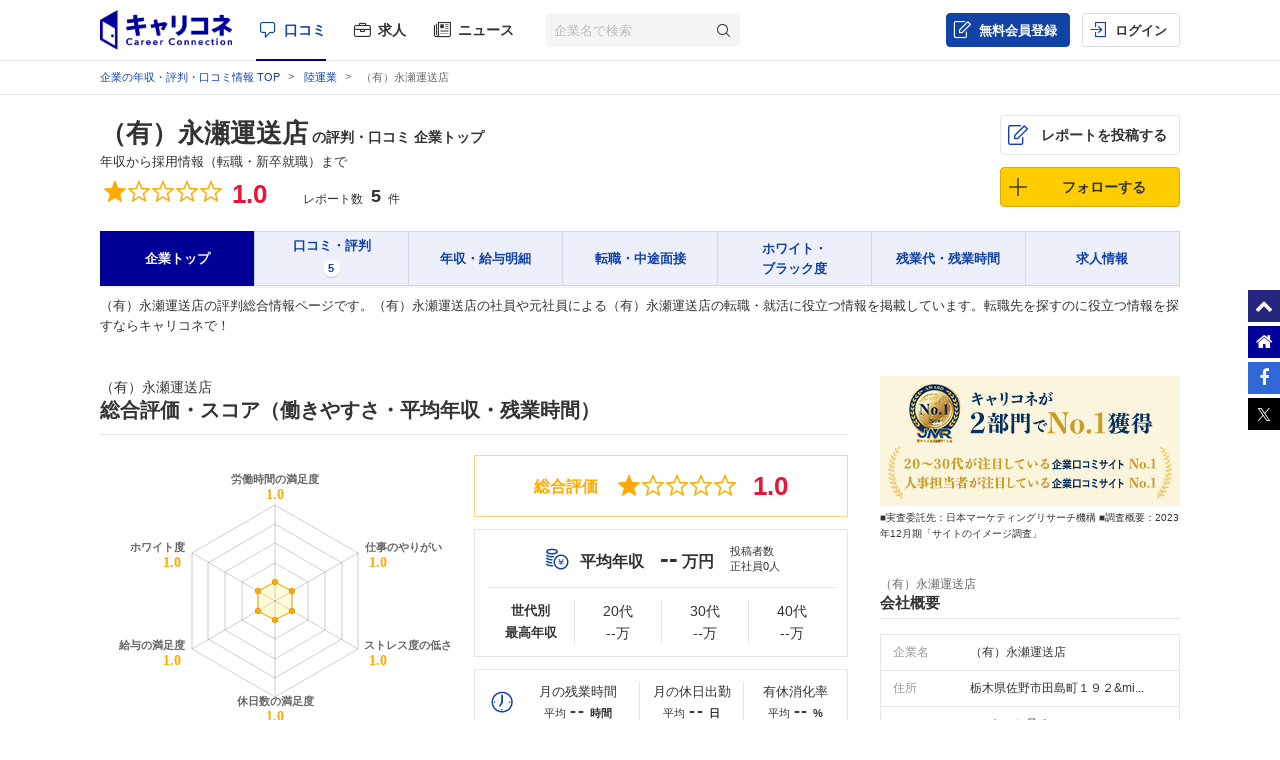

--- FILE ---
content_type: text/html; charset=UTF-8
request_url: https://careerconnection.jp/review/745122/
body_size: 12686
content:
<!DOCTYPE html><html lang="ja">

    <head>
                
<meta charset="utf-8">

<meta http-equiv="X-UA-Compatible" content="IE=edge" />



<title>（有）永瀬運送店の会社評判・採用情報（転職・新卒就職） | キャリコネ 口コミ・評判の情報サイト</title>

<meta name="description" content="（有）永瀬運送店の実際の社員・元社員による「給与明細」「面接対策」「長所・短所」など、転職に役立つリアルな口コミ・評判を多数掲載。" />
<meta name="keywords" content="（有）永瀬運送店,年収,評判,面接,転職,就活" />
<meta property="og:title" content="（有）永瀬運送店の会社評判・採用情報（転職・新卒就職） | キャリコネ 口コミ・評判の情報サイト">
<meta property="og:description" content="（有）永瀬運送店の実際の社員・元社員による「給与明細」「面接対策」「長所・短所」など、転職に役立つリアルな口コミ・評判を多数掲載。">
<meta property="og:image" content="https://careerconnection.jp/assets/img/careercon-square-icon.png">

<meta name="robots" content="index,follow">

<meta http-equiv="x-dns-prefetch-control" content="on"><link rel="preconnect dns-prefetch" href="//maxcdn.bootstrapcdn.com/" />


<link rel="canonical" href="https://careerconnection.jp/review/745122/">





<link rel="shortcut icon" href="/favicon.ico" />
<link rel="apple-touch-icon-precomposed" href="/assets/img/careercon-square-icon.png" />
<link rel="apple-touch-icon" href="/assets/img/careercon-square-icon.png" />

<link rel="stylesheet" href="//careerconnection.jp/assets/cache/380b33671b89bbc388391e437e370b5e.css" />
	<script type="text/javascript" src="/assets/js/lib/jquery-1.12.4.min.js?1524467990"></script>

<script>
    var googletag = googletag || {};
    googletag.cmd = googletag.cmd || [];
</script>

<!--[if lte IE 8]>
    <script type="text/javascript" src="/assets/js/lib/excanvas.js"></script>
<![endif]-->

<!--[if IE]>
    <script src="//ie7-js.googlecode.com/svn/version/2.1(beta4)/IE9.js"></script>
    <script src="//css3-mediaqueries-js.googlecode.com/svn/trunk/css3-mediaqueries.js"></script>
<![endif]-->

<script type="application/ld+json">{"@context":"http://schema.org","@type":"WebSite","url":"http://careerconnection.jp/","potentialAction":{"@type":"SearchAction","target":"http://careerconnection.jp/review/search.html?category=form&reportkind=1&corpName={search_term_string}","query-input":"required name=search_term_string"}}</script>    </head>

        <body class="pc-body "
          >

                
<script>
dataLayer = [{
    'userAgent': 1,
    }];
</script>




<!-- Google Tag Manager -->
<noscript><iframe src="//www.googletagmanager.com/ns.html?id=GTM-NK29LL"
height="0" width="0" style="display:none;visibility:hidden"></iframe></noscript>
<script>(function(w,d,s,l,i){w[l]=w[l]||[];w[l].push({'gtm.start':
new Date().getTime(),event:'gtm.js'});var f=d.getElementsByTagName(s)[0],
j=d.createElement(s),dl=l!='dataLayer'?'&l='+l:'';j.async=true;j.src=
'//www.googletagmanager.com/gtm.js?id='+i+dl;f.parentNode.insertBefore(j,f);
})(window,document,'script','dataLayer','GTM-NK29LL');</script>
<!-- // Google Tag Manager -->


        <div id="wrapper">

                        
<div id="mask" class="mask-off"></div>

<div id="side_nav" class="pc">
    <ul class="side-navi-list">
        <li><a href="#wrapper" class="side-navi-list__item"><i class="i--fa-chevron-up"></i><span>ページトップへ</span></a></li>
        <li><a href="/" class="side-navi-list__item"><i class="i--fa-home"></i><span>キャリコネホームへ</span></a></li>
        <li>
            <a href="http://www.facebook.com/sharer.php?u=https:%2F%2Fcareerconnection.jp%2F&t=%E4%BC%81%E6%A5%AD%E3%83%BB%E4%BC%9A%E7%A4%BE%E3%81%AE%E5%8F%A3%E3%82%B3%E3%83%9F%E3%83%BB%E8%A9%95%E5%88%A4%E3%81%AA%E3%82%89%E3%80%90%E3%82%AD%E3%83%A3%E3%83%AA%E3%82%B3%E3%83%8D%E3%80%91%E8%BB%A2%E8%81%B7%E3%83%BB%E5%B0%B1%E8%81%B7%E6%83%85%E5%A0%B1%E3%81%8B%E3%82%89%E5%B9%B4%E5%8F%8E%E3%83%BB%E8%A9%95%E4%BE%A1%E3%81%BE%E3%81%A7" onclick="window.open(this.href, 'FBwindow', 'width=650, height=450, menubar=no, toolbar=no, scrollbars=yes'); return false;" class="side-navi-list__item"><i class="i--fa-facebook-f"></i><span>Facebook でシェア</span></a>
        </li>
        <li>
            <a href="https://x.com/intent/post/?original_referer=https://careerconnection.jp/&text=企業・会社の口コミ・評判なら【キャリコネ】転職・就職情報から年収・評価まで&url=https://careerconnection.jp/" onClick="window.open(encodeURI(decodeURI(this.href)),'tweetwindow','width=550, height=450,personalbar=0, toolbar=0, scrollbars=1, resizable=1'); return false;" class="side-navi-list__item"><i class="i--font-cc-x"></i><span>X でシェア</span></a>
        </li>
    </ul>
</div>


<header id="header" class="pc-header" role="navigation">
        <div class="pc-header__row-2">
        <div class="pc-header__row-2-1">
            <div class="pc-header__logo">
                <div class="pc-header-logo">
                    <div id="logo" class="pc-header-logo__img">
                        <a href="/"><img alt="キャリコネ" src="/assets/img/logo.png?1524015030" /></a>
                    </div>
                </div>
            </div>
            <nav class="pc-header__primary-gnavi">
                <ul>
                                                            <li class="pc-header__primary-gnavi-item pc-header__primary-gnavi-item--active">
                        <a href="https://careerconnection.jp/" class="i--font-cc-review">口コミ</a>
                    </li>
                    <li class="pc-header__primary-gnavi-item ">
                        <a href="https://careerconnection.jp/job/" class="i--font-cc-job">求人</a>
                    </li>
                    <li class="pc-header__primary-gnavi-item ">
                        <a href="https://careerconnection.jp/company_news/" class="i--font-cc-news">ニュース</a>
                    </li>
                                                        </ul>
            </nav>
            <form id="review_search_hsp" action="#" class="pc-header__search-form">
                <input type="text" id="review_keyword_hsp" name="" autocomplete="off" placeholder="企業名で検索">
                <button type="submit" id="corpButton_hsp" class="i--font-cc-search"></button>
            </form>
        </div>
        <div class="pc-header__row-2-2">
            <nav class="pc-header__secondary-gnavi">
                <ul>
                                                            <li class="pc-header__secondary-gnavi-item pc-header__secondary-gnavi-item--register">
                        <a href="https://id.careerconnection.jp/registform/registform_id?siteFlg=1&hrefTo=aHR0cHM6Ly9jYXJlZXJjb25uZWN0aW9uLmpwL3Jldmlldy83NDUxMjIv&editType=1&rp=overview" class="i--font-cc-post">無料会員登録</a>
                    </li>

                    <li class="pc-header__secondary-gnavi-item">
                        <a href="https://id.careerconnection.jp/login/?siteFlg=1&hrefTo=aHR0cHM6Ly9jYXJlZXJjb25uZWN0aW9uLmpwL3Jldmlldy83NDUxMjIv&editType=1&rp=overview" class="i--font-cc-login">ログイン</a>
                    </li>
                                                        </ul>
            </nav>
        </div>
    </div>
</header>



                        
            <div id="main" role="main" class="review_sub">
                


<div class="pc-breadcrumb">
        <ul itemscope itemtype="http://schema.org/BreadcrumbList" class="pc-breadcrumb__list">
        <li itemprop="itemListElement" itemscope itemtype="http://schema.org/ListItem">
            <a href="https://careerconnection.jp/" itemprop="item">
                <span itemprop="name">企業の年収・評判・口コミ情報 TOP</span>
                <meta itemprop="position" content="1" />
            </a>
        </li>

                <li itemprop="itemListElement" itemscope itemtype="http://schema.org/ListItem">
            <a href="https://careerconnection.jp/review/industry/Land_Transportation/" itemprop="item">
                <span itemprop="name">陸運業</span>
                <meta itemprop="position" content="2" />
            </a>
        </li>
        
                <li>
            （有）永瀬運送店        </li>
            </ul>
</div>

<article class="pc-review-corpseq-common pc-review-corpseq-overview">

        
<script type="application/ld+json">
{"@context":"https://schema.org","@type":"Article","mainEntityOfPage":{"@type":"WebPage","@id":"https://careerconnection.jp/review/745122/"},"headline":"（有）永瀬運送店の会社評判・採用情報（転職・新卒就職）","description":"（有）永瀬運送店の実際の社員・元社員による「給与明細」「面接対策」「長所・短所」など、転職に役立つリアルな口コミ・評判を多数掲載。","datePublished":"2016-09-01T20:44:01+09:00","dateModified":"2021-07-30T22:07:42+09:00","author":{"@type":"Organization","name":"キャリコネ 口コミ・評判の情報サイト"},"publisher":{"@type":"Organization","name":"キャリコネ","logo":{"@type":"ImageObject","url":"https://careerconnection.jp/assets/img/logo/globalway_logo.png","width":331,"height":100}},"isAccessibleForFree":"false","hasPart":{"@type":"WebPageElement","isAccessibleForFree":false,"cssSelector":".paywall"}}</script>
<section class="pc-report-header">
    <div>
        <div class="pc-report-header__row-1">

                        
            <div class="pc-report-header__row-1-2" itemscope itemtype="http://schema.org/Organization">

                                                                                                <h1 class="pc-report-header__title">
                    <span class="pc-report-header__title-company">
                        <a href="https://careerconnection.jp/review/745122/" itemprop="name">（有）永瀬運送店</a>
                                                <span class="pc-report-header__title-main">
                            の評判・口コミ 企業トップ                        </span>
                    </span>
                                                                <span class="pc-report-header__title-sub">年収から採用情報（転職・新卒就職）まで</span>
                                    </h1>
                
                <p class="pc-report-header-review-aggregate">
                    <span class="pc-report-header-review-aggregate__rating-title">総合評価</span>
                    <span class="pc-report-header-review-aggregate__rating-point">

                                                                        <i class="icon-star"></i><i class="icon-star-empty"></i><i class="icon-star-empty"></i><i class="icon-star-empty"></i><i class="icon-star-empty"></i>                        <span class="pc-report-header-review-aggregate__rating-average">1.0</span>
                        <span class="pc-report-header-review-aggregate__rating-best">/5.0</span>

                                                
                    </span>

                    <span class="pc-report-header-review-aggregate__report-title">レポート数</span>

                    <span class="pc-report-header-review-aggregate__report-count">
                                                <span>5</span>
                                            件</span>
                </p>

                                                                <script type="application/ld+json">
                {
                    "@context" : "http://schema.org/",
                    "@type": "EmployerAggregateRating",
                    "itemReviewed": {
                        "@type": "Organization",
                        "name" : "（有）永瀬運送店"
                                                                        ,"telephone" : "0283223841"
                                                                        ,"address" : "327-0031 栃木県佐野市田島町１９２&minus;２"
                                            },
                    "ratingValue": "1.0",
                    "bestRating": "5",
                    "worstRating": "1",
                    "ratingCount" : "5"
                }
                </script>
                            </div>

            <div class="pc-report-header__row-1-3">
                <ul class="pc-report-header-subnav">

                    <li><a class="button pc-report-header-subnav--post i--font-cc-post" href="https://careerconnection.jp/registform/review/select/?CORP_SEQ=745122">レポートを投稿する</a></li>

                    <li>
                                                                                                <a href="javascript:void(0);" id="favorite_switch_745122" class="button button-follow is-unfollowed js-toggle-follow"
                            data-tokenkey='fcc_csrftoken' data-target-seq="745122">
                            <span class="button-follow__icon">
                                <i class="i--font-cc-unfollowed"></i>
                            </span>
                            <span class="button-follow__text">フォローする</span>
                            <span class="button-follow__tooltip">新着口コミが追加されると<br>メールで通知します</span>
                        </a>

                                            </li>

                </ul>
            </div>

        </div>

        <ul id="js-fix-report-header-nav" class="pc-report-header-nav">

            <li class="pc-report-header-nav__item activate">
                <a href="https://careerconnection.jp/review/745122/">
                    <span class="pc-report-header-nav__text">企業トップ</span>
                </a>
            </li>

                        <li class="pc-report-header-nav__item ">

                <a href="https://careerconnection.jp/review/745122/kutikomi/">
                    <span class="pc-report-header-nav__text">口コミ・評判</span>
                                        <span class="pc-report-header-nav__count">5</span>
                                    </a>

            </li>
            
                        <li class="pc-report-header-nav__item ">

                <a href="https://careerconnection.jp/review/745122/review/">
                    <span class="pc-report-header-nav__text">年収・給与明細</span>
                                                        </a>

            </li>
            
                        <li class="pc-report-header-nav__item ">

                <a href="https://careerconnection.jp/review/745122/interview/">
                    <span class="pc-report-header-nav__text">転職・中途面接</span>
                                                        </a>

            </li>
            
                        <li class="pc-report-header-nav__item ">
                <a href="https://careerconnection.jp/review/745122/whiteblack/">
                    <span class="pc-report-header-nav__text">ホワイト・<br>ブラック度</span>
                </a>
            </li>
            
                        <li class="pc-report-header-nav__item ">

                <a href="https://careerconnection.jp/review/745122/overtime/">
                    <span class="pc-report-header-nav__text">残業代・残業時間</span>
                                                        </a>

            </li>
            
                        <li class="pc-report-header-nav__item ">
                <a href="https://careerconnection.jp/review/745122/jobinfo/">
                    <span class="pc-report-header-nav__text">求人情報</span>
                                    </a>
            </li>
            
        </ul>

        <div class="pc-report-header__copy-area">
            <p>（有）永瀬運送店の評判総合情報ページです。（有）永瀬運送店の社員や元社員による（有）永瀬運送店の転職・就活に役立つ情報を掲載しています。転職先を探すのに役立つ情報を探すならキャリコネで！</p>
        </div>

    </div>

</section>

<div class="modal" id="modal-follow">
    <input id="modal-trigger-follow" class="checkbox" type="checkbox">
    <div class="modal__overlay">
        <label for="modal-trigger-follow" class="modal__overlay-close js-close-modal"></label>
        <div class="modal-follow-content">
            <div class="modal-follow-content__inner">
                <div class="modal-follow-content__title">フォローしました</div>
                <div class="modal-follow-content__subtitle">こちらの企業もフォローしませんか？</div>
                <ul class="modal-company-list">

                                        
                </ul>
            </div>
            <label for="modal-trigger-follow" class="button--modal-close js-close-modal"></label>
        </div>
    </div>
</div>

<script>
  // common/LoginRequiredModalController.js で参照するグローバル値を先にセット
  window.isLoggedIn = false;

  // サインアップ・ログインURL
  window.signupUrl = "https://id.careerconnection.jp/registform/registform_id";
  window.loginUrl  = "https://id.careerconnection.jp/login/";
</script>
	<script type="text/javascript" src="/assets/js/common/LoginRequiredModalController.js?1768373502"></script>

    <div class="pc-contents-main">

                <!--

-->


                
        <section class="pc-review-corpseq-overview" id="score">
            <h2 class="first-title">（有）永瀬運送店<strong>総合評価・スコア（働きやすさ・平均年収・残業時間）</strong></h2>

            
            <div class="pc-review-corpseq-overview-body">
                <div class="pc-review-corpseq-overview-body__item">
                    <div class="pc-review-corpseq-overview-chart">
                        <canvas id="canvas_detail" class="radar_large"
                            data-chart1="1" data-chart2="1" data-chart3="1"
                            data-chart4="1" data-chart5="1" data-chart6="1"
                            data-chartl_1="労働時間の満足度"
                            data-chartl_2="仕事のやりがい"
                            data-chartl_3="ストレス度の低さ"
                            data-chartl_4="休日数の満足度"
                            data-chartl_5="給与の満足度"
                            data-chartl_6="ホワイト度"
                            height="360" width="360">
                        </canvas>
                                                                    </div>
                </div>

                <div class="pc-review-corpseq-overview-body__item">
                    <dl class="overview-area__rating">
                        <dt>総合評価</dt>
                        <dd class="pc-rating">
                                                                                    <i class="icon-star"></i>
<i class="icon-star-empty"></i>
<i class="icon-star-empty"></i>
<i class="icon-star-empty"></i>
<i class="icon-star-empty"></i>
                            <span class="pc-rating__average">1.0</span>
                                                                                </dd>
                    </dl>

                    <div class="overview-area__income">
                        <dl class="overview-area__income-list1">
                            <dt class="i--font-cc-theme_salary">平均年収</dt>
                            <dd class="overview-area__income-list1-value">--<small>万円</small></dd>
                            <dd class="overview-area__income-list1-note">投稿者数<br>正社員0人</dd>
                        </dl>
                        <dl class="overview-area__income-list2">
                            <dt>世代別<br>最高年収</dt>
                            <dd>
                                20代<br>
                                                                --万
                                                            </dd>
                            <dd>
                                30代<br>
                                                                --万
                                                            </dd>
                            <dd>
                                40代<br>
                                                                --万
                                                            </dd>
                        </dl>
                    </div>

                    <div class="overview-area__time i--font-cc-theme_overtime">
                        <dl class="overview-area__time-list overview-area__time-list1">
                            <dt>月の残業時間</dt>
                            <dd>平均<strong>--</strong><small>時間</small></dd>
                        </dl>
                        <dl class="overview-area__time-list overview-area__time-list2">
                            <dt>月の休日出勤</dt>
                            <dd>平均<strong>--</strong><small>日</small></dd>
                        </dl>
                        <dl class="overview-area__time-list overview-area__time-list3">
                                                        <dt>有休消化率</dt>
                            <dd>平均<strong>--</strong><small>%</small></dd>
                                                    </dl>
                    </div>

                    <p class="overview-area__attention">キャリコネユーザーの投稿データから算出</p>

                </div>
            </div>

        </section>
        
                <div class="pc-review-corpseq__toc-wrapper">
    <dl class="pc-review-corpseq__toc">
        <dt>目次</dt>
        <dd>
            <ol class="pc-review-corpseq__toc-list">
                                <li>
                    <a href="#score">
                        （有）永瀬運送店の総合評価・スコア（働きやすさ・平均年収・残業時間）                    </a>
                </li>
                                <li>
                    <a href="#kutikomi">
                        （有）永瀬運送店の口コミをテーマ・職種から探す                    </a>
                </li>
                                <li>
                    <a href="#review">
                        （有）永瀬運送店の評判・口コミ                    </a>
                </li>
                                <li>
                    <a href="#company_performance">
                        （有）永瀬運送店の業績情報                    </a>
                </li>
                                <li>
                    <a href="#similar">
                        （有）永瀬運送店と事業・業種類似企業                    </a>
                </li>
                            </ol>
        </dd>
    </dl>
</div>
        
        <section class="pc-kutikomi-filter" id="kutikomi">
            <h2 class="first-title">（有）永瀬運送店<strong>口コミをテーマ・職種から探す</strong></h2>

            <p class="third-title">テーマから口コミを探す</p>
            <ul class="grid-button-list">
                <li><a class="grid-button-list__item i--font-cc-review" href="https://careerconnection.jp/review/745122/kutikomi/">すべて</a></li>
                                                <li>
                    <a class="grid-button-list__item i--font-cc-theme_success" href="https://careerconnection.jp/review/745122/kutikomi/filter-103/">
                        出世                        <span class="value-count">1件</span>                    </a>
                </li>
                                                                <li>
                    <span class="grid-button-list__item grid-button-list__item--disabled t_110 i--font-cc-theme_reason">退職理由</span>
                </li>
                                                                <li>
                    <span class="grid-button-list__item grid-button-list__item--disabled t_101 i--font-cc-theme_salary">年収・給与</span>
                </li>
                                                                <li>
                    <a class="grid-button-list__item i--font-cc-theme_welfare" href="https://careerconnection.jp/review/745122/kutikomi/filter-104/">
                        働く環境                        <span class="value-count">1件</span>                    </a>
                </li>
                                                                <li>
                    <span class="grid-button-list__item grid-button-list__item--disabled t_0 i--font-cc-theme_rival">ライバル企業</span>
                </li>
                                                                <li>
                    <a class="grid-button-list__item i--font-cc-theme_overtime" href="https://careerconnection.jp/review/745122/kutikomi/filter-109/">
                        残業・休日出勤                        <span class="value-count">1件</span>                    </a>
                </li>
                                                                <li>
                    <a class="grid-button-list__item i--font-cc-theme_strengths" href="https://careerconnection.jp/review/745122/kutikomi/filter-108/">
                        長所・短所                        <span class="value-count">1件</span>                    </a>
                </li>
                                                                <li>
                    <span class="grid-button-list__item grid-button-list__item--disabled t_105 i--font-cc-theme_worth">やりがい</span>
                </li>
                                                                <li>
                    <a class="grid-button-list__item i--font-cc-theme_woman" href="https://careerconnection.jp/review/745122/kutikomi/filter-112/">
                        女性の働きやすさ                        <span class="value-count">1件</span>                    </a>
                </li>
                                                                <li>
                    <span class="grid-button-list__item grid-button-list__item--disabled t_111 i--font-cc-theme_gap">転職後のギャップ</span>
                </li>
                                                                <li>
                    <span class="grid-button-list__item grid-button-list__item--disabled t_113 i--font-cc-theme_manager">経営者の評価</span>
                </li>
                                            </ul>

            <p class="third-title">職種から口コミを探す</p>
            <ul class="button-list">
                <li><a class="button-list__item" href="https://careerconnection.jp/review/745122/kutikomi/">すべて</a></li>
                                                                                                                                                                                                                                                                                                                                                                                                                                                                                                                                                                                                                                                <li>
                    <a class="button-list__item" href="https://careerconnection.jp/review/745122/kutikomi/job-10/">
                        物流                    </a>
                </li>
                                                                                                                                                                                                                                                                                                            </ul>
        </section>

        
                                    
                    <section>
            <h2 class="first-title" id="review"><strong>（有）永瀬運送店の評判・口コミ</strong></h2>

            <div class="cassette-area">
                <ul class="cassette-area__list">
                                                        </ul>
            </div>

            <div class="cassette-area">
                <ul class="cassette-area__list">
                                    </ul>
            </div>
        </section>

        <script type="text/javascript">
            //<![CDATA[
            function vote(seq, typecd)
            {
                $.ajax({
                    async: true,
                    data: "seq=" + seq + "&typecd=" + typecd,
                    dataType: "html", success: function (data, textStatus) {
                        $("#layer" + typecd + seq).html(data);
                    },
                    type: "post",
                    url: "/review/vote/"
                });
            };
            //]]>
        </script>

        
                

                

        

                        

        
                

<section class="pc-report-footer-rc1">
    <h2 class="first-title" id="similar">（有）永瀬運送店<strong>事業・業種類似企業</strong></h2>
    <ul class="pc-report-footer-rc1__list">
                <li>
            <a class="link" href="https://careerconnection.jp/review/752411/">
                <h3>西武観光バス（株）</h3>
                <div class="pc-rating">
                                                            <i class="icon-star"></i><i class="icon-star"></i><i class="icon-star-half"></i><i class="icon-star-empty"></i><i class="icon-star-empty"></i>                    <span class="pc-rating__average">2.3</span>
                                                        </div>
                <div class="i--font-cc-industry">陸運業</div>
                <div class="i--font-cc-address">埼玉県所沢市くすのき台１&minus;１１&minus;２</div>
            </a>
                                    <div class="rc-contents">
                <h4 class="rc-contents__heading">
                                        <span>物流サービス</span><span>20代前半女性</span><span>正社員</span><span>年収210万円</span>                </h4>
                <div class="rc-contents-body rc-contents-body--emotion_default rc-contents-body--proper_woman">
                    <p class="rc-contents-body__text">
                        バス内でドライバーガイドが2人きりで長くいる時間がある為、付き合ったり結婚したりするパターンが非常に多い。ドライバーは若い子が好きでガイドは&hellip;                    </p>
                </div>
                <!-- /.rc-contents-body -->
            </div>
            <!-- /.rc-contents -->
                    </li>
                <li>
            <a class="link" href="https://careerconnection.jp/review/757692/">
                <h3>イオングローバルＳＣＭ（株）</h3>
                <div class="pc-rating">
                                                            <i class="icon-star"></i><i class="icon-star"></i><i class="icon-star"></i><i class="icon-star-half"></i><i class="icon-star-empty"></i>                    <span class="pc-rating__average">3.5</span>
                                                        </div>
                <div class="i--font-cc-industry">陸運業</div>
                <div class="i--font-cc-address">千葉県千葉市美浜区中瀬１&minus;５&minus;１</div>
            </a>
                                    <div class="rc-contents">
                <h4 class="rc-contents__heading">
                                        <span>その他</span><span>30代前半男性</span><span>正社員</span><span>年収420万円</span>                </h4>
                <div class="rc-contents-body rc-contents-body--emotion_default rc-contents-body--proper_man">
                    <p class="rc-contents-body__text">
                        女性にとってはかなり働きやすい環境と言えます。
産休・育休・時短制度など、子育てには非常に寛容な会社です。

また、仕事面では男女の差&hellip;                    </p>
                </div>
                <!-- /.rc-contents-body -->
            </div>
            <!-- /.rc-contents -->
                    </li>
                <li>
            <a class="link" href="https://careerconnection.jp/review/757987/">
                <h3>株式会社トランスメイト</h3>
                <div class="pc-rating">
                                                            <i class="icon-star"></i><i class="icon-star-half"></i><i class="icon-star-empty"></i><i class="icon-star-empty"></i><i class="icon-star-empty"></i>                    <span class="pc-rating__average">1.4</span>
                                                        </div>
                <div class="i--font-cc-industry">陸運業</div>
                <div class="i--font-cc-address">東京都新宿区若松町33番8号</div>
            </a>
                                    <div class="rc-contents">
                <h4 class="rc-contents__heading">
                                        <span>物流サービス</span><span>40代後半男性</span><span>契約社員</span><span>年収350万円</span>                </h4>
                <div class="rc-contents-body rc-contents-body--emotion_default rc-contents-body--proper_man">
                    <p class="rc-contents-body__text">
                        正社員になるときの基本給、手当てなどの金額面は確認するべき。退職金などの金額も確認した方がいい。正社員になれる時期も聞いておいた方がいい。&hellip;                    </p>
                </div>
                <!-- /.rc-contents-body -->
            </div>
            <!-- /.rc-contents -->
                    </li>
                <li>
            <a class="link" href="https://careerconnection.jp/review/759261/">
                <h3>ＮＣＡＪａｐａｎ（株）</h3>
                <div class="pc-rating">
                                                            <i class="icon-star"></i><i class="icon-star"></i><i class="icon-star"></i><i class="icon-star-half"></i><i class="icon-star-empty"></i>                    <span class="pc-rating__average">3.7</span>
                                                        </div>
                <div class="i--font-cc-industry">陸運業</div>
                <div class="i--font-cc-address">千葉県成田市東三里塚字岩之台１２&minus;４</div>
            </a>
                                    <div class="rc-contents">
                <h4 class="rc-contents__heading">
                                        <span>物流サービス</span><span>20代前半女性</span><span>正社員</span><span>年収330万円</span>                </h4>
                <div class="rc-contents-body rc-contents-body--emotion_default rc-contents-body--proper_woman">
                    <p class="rc-contents-body__text">
                        貨物業界は男性が多いイメージだが、若手・中堅問わず女性社員も非常に多い。産休を取得した人はほぼ全員仕事に復帰していて、その後も時短制度等があ&hellip;                    </p>
                </div>
                <!-- /.rc-contents-body -->
            </div>
            <!-- /.rc-contents -->
                    </li>
                <li>
            <a class="link" href="https://careerconnection.jp/review/760754/">
                <h3>船橋新京成バス（株）</h3>
                <div class="pc-rating">
                                                            <i class="icon-star"></i><i class="icon-star"></i><i class="icon-star-half"></i><i class="icon-star-empty"></i><i class="icon-star-empty"></i>                    <span class="pc-rating__average">2.7</span>
                                                        </div>
                <div class="i--font-cc-industry">陸運業</div>
                <div class="i--font-cc-address">千葉県鎌ケ谷市鎌ケ谷１&minus;８&minus;２</div>
            </a>
                                    <div class="rc-contents">
                <h4 class="rc-contents__heading">
                                        <span>物流サービス</span><span>40代前半男性</span><span>正社員</span><span>年収550万円</span>                </h4>
                <div class="rc-contents-body rc-contents-body--emotion_default rc-contents-body--proper_man">
                    <p class="rc-contents-body__text">
                        育児休暇、介護休暇等、法律で決められている労働者の権利は全て行使可能。結婚すれば祝い金と5日間の休暇が与えられる。出産祝い金もある。&hellip;                    </p>
                </div>
                <!-- /.rc-contents-body -->
            </div>
            <!-- /.rc-contents -->
                    </li>
                <li>
            <a class="link" href="https://careerconnection.jp/review/761233/">
                <h3>（有）丹野総業</h3>
                <div class="pc-rating">
                                                            <i class="icon-star"></i><i class="icon-star"></i><i class="icon-star-half"></i><i class="icon-star-empty"></i><i class="icon-star-empty"></i>                    <span class="pc-rating__average">2.2</span>
                                                        </div>
                <div class="i--font-cc-industry">陸運業</div>
                <div class="i--font-cc-address">千葉県八街市八街に５４&minus;１</div>
            </a>
                                    <div class="rc-contents">
                <h4 class="rc-contents__heading">
                                        <span>建築・設備関連職</span><span>20代後半男性</span><span>正社員</span><span>年収450万円</span>                </h4>
                <div class="rc-contents-body rc-contents-body--emotion_default rc-contents-body--proper_man">
                    <p class="rc-contents-body__text">
                        入社時は企業の成長に共感し自らもその一翼を担うことを期待してました。
しかしながら、入社後に感じたギャップは大きく不満が募ってます。
期&hellip;                    </p>
                </div>
                <!-- /.rc-contents-body -->
            </div>
            <!-- /.rc-contents -->
                    </li>
            </ul>
</section>




                

<style>
.bnr_btm{
    width:640px;
    height:360px;
    position: relative;
    z-index: 10;
    margin: 0 auto 2em;
}
.bnr_btm.sp{
    width: 100%;
    height: auto;
    margin-bottom: 2em;
}

.bnr_btm img{
    width:100%;
    height:auto;
}

.bnr_logo_btm {
    position: absolute;
    width: 322px;
    height: 134px;
    display: none;
    z-index: 11;
    top: 35%;
    left: 43.2%;
    margin:0;
    background: url(https://id.careerconnection.jp/assets/img/logo/doda_logo.png) left top no-repeat,url(https://id.careerconnection.jp/assets/img/logo/mynavi_logo.png) right top no-repeat,url(https://id.careerconnection.jp/assets/img/logo/type_logo.png) left center no-repeat,url(https://id.careerconnection.jp/assets/img/logo/cc_job_logo.png) right center no-repeat,url(https://id.careerconnection.jp/assets/img/logo/w_type_logo.png) left bottom no-repeat,url(https://id.careerconnection.jp/assets/img/logo/careertrek_logo.png) right bottom no-repeat;
    background-size: 49% auto;
}

.bnr_logo_btm.small {
    width: 62.1%;
    height: 31.6%;
    top: 41%;
    left: 33.3%;
}
</style>


<div class="column_2_footer">

                    
</div>


    </div>


    <aside class="pc-contents-aside">

                
<div class="pc-bnr-jmr">
    <figure><img alt="キャリコネが 2部門でNo.1獲得　20〜30代が注目している企業口コミサイトNo.1・人事担当者が注目している企業口コミサイトNo.1　日本マーケティングリサーチ機構調査" src="/assets/img/img_pc/review/bnr_jmr_aside.png?1702533624" /></figure>
    <figcaption>■実査委託先：日本マーケティングリサーチ機構   ■調査概要：2023年12月期「サイトのイメージ調査」</figcaption>
</div>

<section class="pc-company-summary">
    <h2 class="pc-contents-aside__title">
        <div class="pc-contents-aside__title-company">（有）永瀬運送店</div>
        会社概要
    </h2>
    <dl class="pc-company-summary__definition-list first">

        <dt><span>企業名</span></dt>
        <dd><span>（有）永瀬運送店</span></dd>

        
        
        
                <dt><span>住所</span></dt>
        <dd><span>栃木県佐野市田島町１９２&mi...</span></dd>
        
    </dl>

    <a class="pc-company-summary__read-more">もっと見る</a>

    <div style="display:none;">

        <dl class="pc-company-summary__definition-list">

                        <dt><span>業界</span></dt>
            <dd><span>陸運業</span></dd>
            
            
                        <dt><span>設立年月</span></dt>
            <dd><span>195501</span></dd>
            
            
                        <dt><span>上場区分</span></dt>
            <dd><span>未上場</span></dd>
            
            
            
            
            
        </dl>

                
    </div>

</section>

<script type="text/javascript">

    /* 会社概要専用のjs. ここでしか使わないので直書き */

    //もっと見る
    $(function() {
        $(".pc-company-summary__read-more").on("click", function() {
            $(this).next().slideToggle();
            $(this).css('display','none');
            $(".pc-company-summary__definition-list.first").css('border-bottom','none');
        });
    });

    // URLのアンカー（#以降の部分）を取得
    var urlHash = location.hash;

    $(window).on('load', function() {
        // URLにアンカーが存在する場合
        if(urlHash){
            // アンカーが#overview_csr_dataかどうかを判断
            if (urlHash == '#overview_csr_data') {
                var target = $('#overview_csr_data').offset().top - 70;
                setTimeout(function() {
                    $('html, body').scrollTop(target);
                }, 100);
                $('.js-accordion-open-close__inner').slideDown("fast");
                $('.js-accordion-open-close__inner').prev(".js-accordion-open-close").addClass("is_open");
                $('.js-accordion-open-close__inner').prev(".js-accordion-open-close").removeClass("is_close");
            } else {

            }
        }
    });

    // #overview_csr_dataのクリック時
    $('.pc-company-summary__read-more-more').on('click', function() {
        var target = $('#overview_csr_data').offset().top - 70;
        setTimeout(function() {
            $('html, body').scrollTop(target);
        }, 100);
        $('.js-accordion-open-close__inner').slideDown("fast");
        $('.js-accordion-open-close__inner').prev(".js-accordion-open-close").addClass("is_open");
        $('.js-accordion-open-close__inner').prev(".js-accordion-open-close").removeClass("is_close");
    });

</script>





<section class="pc-recommended-jobs" id="indeed_box" style="display:none;">
    <h2 class="pc-contents-aside__title">おすすめの求人情報</h2>
    <ul id="cc_job" class="pc-recommended-jobs__job-list">
            </ul>
    <a href="https://careerconnection.jp/review/745122/jobinfo/" class="button button--more-link">求人情報をもっと読む</a>
</section>

<script>

$(function()
{company='（有）永瀬運送店';if(company.length==0){return;}
region='栃木';var data={};data.corp_name=company;data.job_kubun=4;data.offset=0;data.limit=15;data.separator_job_source='1_overview_carousel';$.ajax({type:'GET',url:'/publicapi/jobinfo/list.json',data:data,datatype:'json',success:function(ccdata)
{if(ccdata.data.length==0){return;}
var html='';jQuery.each(ccdata.data,function(index,rec)
{html+=rec.dom_nav_careercon;if(index>=4){return false;}});$('#cc_job').html('');$('#cc_job').prepend(html);$('#indeed_box').css('display','');if(typeof CallbackCareerJobSearchEnd==='function')
{CallbackCareerJobSearchEnd(ccdata.data);}},error:function(XMLHttpRequest,textStatus,errorThrown){},complete:function(data){}});});</script>


<section class="pc-region-industry-and-company">

    <h2 class="pc-contents-aside__title">
        <span>栃木県</span>&nbsp;×&nbsp;<span>陸運業界</span>の企業ランキング
    </h2>

    <ol class="pc-region-industry-and-company__company-list">
                <li>
            <a class="pc-company-info" href="https://careerconnection.jp/review/145301/">
                <p class="pc-company-info__title">
                    みやこタクシー                </p>
                <div class="pc-company-info__rating">
                    <p class="pc-rating">
                                                                        <i class="icon-star"></i>
                                                                        <i class="icon-star"></i>
                                                                        <i class="icon-star"></i>
                                                                        <i class="icon-star"></i>
                                                                        <i class="icon-star"></i>
                                                <span class="pc-rating__average">5.0</span>
                    </p>
                </div>
            </a>
        </li>
                <li>
            <a class="pc-company-info" href="https://careerconnection.jp/review/10747/">
                <p class="pc-company-info__title">
                    芳賀通運                </p>
                <div class="pc-company-info__rating">
                    <p class="pc-rating">
                                                                        <i class="icon-star"></i>
                                                                        <i class="icon-star"></i>
                                                                        <i class="icon-star"></i>
                                                                        <i class="icon-star-empty"></i>
                                                                        <i class="icon-star-empty"></i>
                                                <span class="pc-rating__average">3.0</span>
                    </p>
                </div>
            </a>
        </li>
                <li>
            <a class="pc-company-info" href="https://careerconnection.jp/review/38389/">
                <p class="pc-company-info__title">
                    創研                </p>
                <div class="pc-company-info__rating">
                    <p class="pc-rating">
                                                                        <i class="icon-star"></i>
                                                                        <i class="icon-star"></i>
                                                                        <i class="icon-star-half"></i>
                                                                        <i class="icon-star-empty"></i>
                                                                        <i class="icon-star-empty"></i>
                                                <span class="pc-rating__average">2.7</span>
                    </p>
                </div>
            </a>
        </li>
                <li>
            <a class="pc-company-info" href="https://careerconnection.jp/review/36873/">
                <p class="pc-company-info__title">
                    鹿沼梱包運輸                </p>
                <div class="pc-company-info__rating">
                    <p class="pc-rating">
                                                                        <i class="icon-star"></i>
                                                                        <i class="icon-star"></i>
                                                                        <i class="icon-star-empty"></i>
                                                                        <i class="icon-star-empty"></i>
                                                                        <i class="icon-star-empty"></i>
                                                <span class="pc-rating__average">2.0</span>
                    </p>
                </div>
            </a>
        </li>
                <li>
            <a class="pc-company-info" href="https://careerconnection.jp/review/53618/">
                <p class="pc-company-info__title">
                    北関東広運                </p>
                <div class="pc-company-info__rating">
                    <p class="pc-rating">
                                                                        <i class="icon-star"></i>
                                                                        <i class="icon-star"></i>
                                                                        <i class="icon-star-empty"></i>
                                                                        <i class="icon-star-empty"></i>
                                                                        <i class="icon-star-empty"></i>
                                                <span class="pc-rating__average">2.0</span>
                    </p>
                </div>
            </a>
        </li>
                <li>
            <a class="pc-company-info" href="https://careerconnection.jp/review/23471/">
                <p class="pc-company-info__title">
                    カルビーロジスティクス                </p>
                <div class="pc-company-info__rating">
                    <p class="pc-rating">
                                                                        <i class="icon-star"></i>
                                                                        <i class="icon-star-half"></i>
                                                                        <i class="icon-star-empty"></i>
                                                                        <i class="icon-star-empty"></i>
                                                                        <i class="icon-star-empty"></i>
                                                <span class="pc-rating__average">1.2</span>
                    </p>
                </div>
            </a>
        </li>
                <li>
            <a class="pc-company-info" href="https://careerconnection.jp/review/334394/">
                <p class="pc-company-info__title">
                    JAグリーンとちぎ                </p>
                <div class="pc-company-info__rating">
                    <p class="pc-rating">
                                                                        <i class="icon-star"></i>
                                                                        <i class="icon-star-half"></i>
                                                                        <i class="icon-star-empty"></i>
                                                                        <i class="icon-star-empty"></i>
                                                                        <i class="icon-star-empty"></i>
                                                <span class="pc-rating__average">1.7</span>
                    </p>
                </div>
            </a>
        </li>
                <li>
            <a class="pc-company-info" href="https://careerconnection.jp/review/80331/">
                <p class="pc-company-info__title">
                    祥和ロジスティックス                </p>
                <div class="pc-company-info__rating">
                    <p class="pc-rating">
                                                                        <i class="icon-star"></i>
                                                                        <i class="icon-star-half"></i>
                                                                        <i class="icon-star-empty"></i>
                                                                        <i class="icon-star-empty"></i>
                                                                        <i class="icon-star-empty"></i>
                                                <span class="pc-rating__average">1.3</span>
                    </p>
                </div>
            </a>
        </li>
                <li>
            <a class="pc-company-info" href="https://careerconnection.jp/review/92541/">
                <p class="pc-company-info__title">
                    那須中央観光バス                </p>
                <div class="pc-company-info__rating">
                    <p class="pc-rating">
                                                                        <i class="icon-star"></i>
                                                                        <i class="icon-star-half"></i>
                                                                        <i class="icon-star-empty"></i>
                                                                        <i class="icon-star-empty"></i>
                                                                        <i class="icon-star-empty"></i>
                                                <span class="pc-rating__average">1.2</span>
                    </p>
                </div>
            </a>
        </li>
                <li>
            <a class="pc-company-info" href="https://careerconnection.jp/review/744537/">
                <p class="pc-company-info__title">
                    （有）陽正交運                </p>
                <div class="pc-company-info__rating">
                    <p class="pc-rating">
                                                                        <i class="icon-star"></i>
                                                                        <i class="icon-star-empty"></i>
                                                                        <i class="icon-star-empty"></i>
                                                                        <i class="icon-star-empty"></i>
                                                                        <i class="icon-star-empty"></i>
                                                <span class="pc-rating__average">1.0</span>
                    </p>
                </div>
            </a>
        </li>
            </ol>

    <a class="button button--more-link" href="https://careerconnection.jp/review/region/Tochigi/Land_Transportation/">企業ランキングをもっと読む</a>

</section>

<div class="pc-ad-banner">
    <a href="https://agent-navigation.jp/lp/2?utm_source=cc&utm_medium=banner&utm_campaign=anavilp01_from_cc"
       target="_blank"
       class="gtm_event_anavilp01_from_ccside_pc">
       <img alt="年間決定実績1,000件以上の求人データベース Agent Navigation" height="250" width="300" src="/assets/img/anavi/banner_anavi01_rectangle.png?1655370085" />    </a>
</div>


    </aside>


</article>


<script type="text/javascript">
function vote(seq, typecd)
{
    $.ajax({async:true, data:"seq=" + seq + "&typecd=" + typecd, dataType:"html", success:function (data, textStatus) {$("#layer" + typecd + seq).parent("div").addClass("cassette-area__list-footer-support--click");}, type:"post", url:"/review/vote/"});
};
</script>


            </div><!-- // #main -->

                        
<footer id="footer" class="pc-footer">

    <section class="pc-footer-row-1">
        <div class="pc-footer-description">
                                    <div class="pc-footer-description__title">キャリコネは企業の年収・給与/口コミ・評判/転職・中途採用面接対策/求人の情報サイト</div>
            <p class="pc-footer-description__body">キャリコネは、利用者のアンケートから収集した企業の年収・給与、口コミ・評判、転職・中途採用面接対策を基にした情報サイトです。 キャリコネの年収・給与レポート、口コミ・評判レポート、転職・中途採用面接レポートは、有名企業に勤める社員を中心に投稿されたもので、月給だけでなく、残業代、手当、賞与などを具体的にカバーした年収情報と、働く環境やローカルルール、社員にしかわからない口コミや転職時の面接体験などから構成されています。<br/>幹部候補求人を中心とした年収200万円アップの求人も提供しております。企業の評判や口コミ情報を見ながら、求人応募を行うことができます。<br/>また、企業や仕事に関連した特集コンテンツも充実しており、企業の人事制度や公的データ算出による平均年収や様々な角度から働く人のキャリアをサポートする情報を提供しています。</p>
            
                    </div>
    </section>

    <section class="pc-footer-row-2">

        
        <div class="pc-footer__banner">
            <a href="https://agent-navigation.jp/lp/2?utm_source=cc&utm_medium=banner&utm_campaign=anavilp01_from_cc"
             target="_blank"
             class="gtm_event_anavilp01_from_ccgfooter_pc">
                <img alt="年間決定実績1,000件以上の求人データベース Agent Navigation" src="/assets/img/anavi/banner_anavi01_landscape2.png?1655370085" />            </a>
        </div>

        <div class="site-navi-wrap">
            <ul class="site-navi-primary-link-list">
                <li><a href="https://careerconnection.jp/">キャリコネトップ</a></li>
                <li><a href="https://careerconnection.jp/job/">求人</a></li>
                <li><a href="https://careerconnection.jp/company_news/">企業ニュース</a></li>
                <li><a href="https://id.careerconnection.jp/" target="_blank">会員ID管理</a></li>
                <li><a href="https://careerconnection.jp/src/award/">受賞歴・メディア掲載歴</a></li>
            </ul>

            <ul class="site-navi-secondary-link-list">
                <li><a href="https://careerconnection.jp/src/about_cc">キャリコネとは</a></li>
                <li><a href="https://careerconnection.jp/src/contact">お問い合わせ</a></li>
                <li><a href="https://careerconnection.jp/src/help">ヘルプ</a></li>
                <li><a href="https://id.careerconnection.jp/rules/index" target="_blank">利用規約</a></li>
                <li><a href="https://www.globalway.co.jp/company/privacypolicy/" target="_blank">プライバシーポリシー</a></li>
                <li><a href="https://www.globalway.co.jp/company/cookiepolicy/" target="_blank">Cookie等利用ポリシー</a></li>
                <li><a href="https://careerconnection.jp/src/info_security">情報セキュリティ</a></li>
                <li><a href="https://careerconnection.jp/src/sitemap">サイトマップ</a></li>
            </ul>

            <div class="site-requests-form">
                <div class="site-requests-form__title">キャリコネへのご意見・ご要望をお待ちしております。</div>
                <p class="site-requests-form__note">※下記フォームには個人情報(個人名、住所、メールアドレスなど)のご入力はお控えください。<br>※個別に返信はできませんので、ご了承ください。<a href="https://careerconnection.jp/src/contact">返信の必要なお問い合わせはこちら</a></p>
                <div id="contact_send" class="site-requests-form__form">
                    <textarea id="contact_description" class="site-requests-form__textarea"></textarea>
                    <a id="contact_submit" class="site-requests-form__submit" tabindex="0"><span>送信</span></a>
                </div>
            </div>
        </div>

    </section>


    <section class="pc-footer-row-3">
        <div class="pc-footer-company">
            <div class="pc-footer-company__title">株式会社グローバルウェイ</div>
            <ul class="pc-footer-company__link-list">
                <li><a href="http://www.globalway.co.jp/company/outline/" target="_blank">企業情報</a></li>
                <li><a href="http://www.globalway.co.jp/recruit/" target="_blank">採用情報</a></li>
            </ul>
        </div>

        <ul class="pc-footer-services">
            <li>
                <a href="https://job.careerconnection.jp/" target="_blank">
                    <img alt="キャリコネ転職" src="/assets/img/logo/cc_job_logo.png?1528107572" />                    <span>自分を『ワンアップ』する<br>転職サイト「キャリコネ転職」</span>
                </a>
            </li>
            <li>
                <a href="https://news.careerconnection.jp/" target="_blank">
                    <img alt="キャリコネニュース" src="/assets/img/logo/cc_news_logo.png?1528107572" />                    <span>働きやすい職場を増やそう<br>「キャリコネニュース」</span>
                </a>
            </li>
            <li>
                <a href="http://corp-research.jp/" target="_blank">
                    <img alt="リサコ" src="/assets/img/logo/resaco_logo.png?1671769066" />                    <span>理解が深まる企業研究メディア<br>「リサコ」</span>
                </a>
            </li>
            <li>
                <a href="https://www.globalway.co.jp/lp/rs/" target="_blank">
                    <img alt="グローバルウェイ ハイクラスエージェント" src="/assets/img/logo/globalway_highclass_agent_logo.png?1675054897" />                    <span>IT・外資系転職に特化した人材紹介「グローバルウェイ ハイクラスエージェント」</span>
                </a>
            </li>
                        <li>
                <a href="https://www.timeticket.jp/" target="_blank">
                    <img alt="TimeTicket" src="/assets/img/logo/timeticket_logo.png?1634709090" />                    <span>個人の空き時間を売買する<br />「TimeTicket」</span>
                </a>
            </li>
            <li>
                <a href="https://blog.mid-career-recruiting.com/" target="_blank">
                    <img alt="中途採用サクセス" src="/assets/img/logo/mid_career_recruiting_success_logo.png?1559717366" />                    <span>中途採用に悩む人事担当者のための<br />「中途採用サクセス」</span>
                </a>
            </li>
            <li>
                <a href="https://news.careerconnection.jp/dx/?ref=careerconnection" target="_blank">
                    <img alt="NEXT DX LEADER" src="/assets/img/logo/next_dx_leader_logo.png?1660112142" />                    <span>DX最前線と繋がる動画プラットフォーム<br />「NEXT DX LEADER」</span>
                </a>
            </li>
        </ul>
    </section>


    <div class="pc-footer-copyright">
        <p>Copyright (C) Globalway, Inc. All rights reserved.</p>
    </div>

</footer>







<script type="text/javascript">function fuel_csrf_token()
{if(document.cookie.length>0)
{var c_name="fcc_csrftoken";c_start=document.cookie.indexOf(c_name+"=");if(c_start!=-1)
{c_start=c_start+c_name.length+1;c_end=document.cookie.indexOf(";",c_start);if(c_end==-1)
{c_end=document.cookie.length;}
return unescape(document.cookie.substring(c_start,c_end));}}
return"";}</script>
<script type="text/javascript">function fuel_set_csrf_token(form)
{if(document.cookie.length>0&&typeof form!=undefined)
{var c_name="fcc_csrftoken";c_start=document.cookie.indexOf(c_name+"=");if(c_start!=-1)
{c_start=c_start+c_name.length+1;c_end=document.cookie.indexOf(";",c_start);if(c_end==-1)
{c_end=document.cookie.length;}
value=unescape(document.cookie.substring(c_start,c_end));if(value!="")
{for(i=0;i<form.elements.length;i++)
{if(form.elements[i].name==c_name)
{form.elements[i].value=value;break;}}}}}}</script>
<script type="text/javascript">$('#contact_submit').click(function()
{var value=$.trim($('#contact_description').val());if(value.length==0){return;}
$.ajax({type:'post',url:'https://careerconnection.jp/src/contact/from_footer/',data:{value:value,fcc_csrftoken:fuel_csrf_token()},dataType:'html',success:function(data,textStatus){$('#contact_send').html(data);},xhrFields:{withCredentials:true},complete:function()
{$('input[name="fcc_csrftoken"]').each(function()
{var form=$(this).closest('form');fuel_set_csrf_token(form[0]);});},cache:false});});</script>        </div>


        	<link type="text/css" rel="stylesheet" href="/assets/css/lib/font-awesome/4.7.0/css/font-awesome.min.css?1524467990" />
	<link type="text/css" rel="stylesheet" href="/assets/css/lib/jquery-ui/jquery-ui-1.12.1.min.css?1524624169" />
	<script type="text/javascript" src="/assets/js/lib/jquery.easing.1.4.1.min.js?1524467990"></script>
	<script type="text/javascript" src="/assets/js/lib/jquery.inview.1.1.2.min.js?1524467990"></script>
	<script type="text/javascript" src="/assets/js/lib/chart/Chart.min.js?1524467990"></script>
	<script type="text/javascript" src="/assets/js/lib/jquery-ui-1.12.1.min.js?1524467990"></script>
<script src="//careerconnection.jp/assets/cache/783e84912a91c845c775b4d9e3a4f7aa.js"></script>
    </body>
</html>


--- FILE ---
content_type: text/css
request_url: https://careerconnection.jp/assets/cache/380b33671b89bbc388391e437e370b5e.css
body_size: 32947
content:
.disp-none{display:none}@media (max-width: 767px){.sp-none{display:none}#mask{position:fixed;top:0;left:0;width:100%;height:100%;z-index:2000;visibility:hidden;opacity:0;-webkit-transition:all .25s ease-in-out 0s;-o-transition:all .25s ease-in-out 0s;transition:all .25s ease-in-out 0s;-webkit-transition:all 0.25s ease-in-out 0s;-o-transition:all 0.25s ease-in-out 0s;transition:all 0.25s ease-in-out 0s}#mask:hover{cursor:pointer}.mask_on{background:rgba(0,0,0,0.35);visibility:visible !important;opacity:1 !important}}.js-accordion-open-close.is_close::after{font-family:font-cc;content:"";line-height:1;-webkit-font-smoothing:antialiased;-moz-osx-font-smoothing:grayscale}.js-accordion-open-close.is_open::after{font-family:font-cc;content:"";line-height:1;-webkit-font-smoothing:antialiased;-moz-osx-font-smoothing:grayscale}.js-accordion-open-close__inner{display:none}@media (min-width: 768px){.pc-none{display:none}}@font-face{font-family:"font-cc";src:url("/assets/fonts/font-cc.eot?19361") format("embedded-opentype"),url("/assets/fonts/font-cc.svg?19361") format("svg"),url("/assets/fonts/font-cc.ttf?19361") format("truetype"),url("/assets/fonts/font-cc.woff?19361") format("woff")}.bt-none{border-top:none !important}.bb-none{border-bottom:none !important}.bb-gray{border-bottom:1px solid #e5e5e5}.mb0{margin-bottom:0 !important}.mb10{margin-bottom:10px !important}.mb20{margin-bottom:20px !important}.mb40{margin-bottom:40px !important}.mt20{margin-top:20px !important}.mt40{margin-top:40px !important}.pb20{padding-bottom:20px !important}.pt0{padding-top:0 !important}.pt15{padding-top:15px !important}.pt20{padding-top:20px !important}.pt25{padding-top:25px !important}.font-bold{font-weight:bold !important}a:link.font-underline{text-decoration:underline}.text-left{text-align:left !important}.i--fa-angle-left::before{font-family:FontAwesome;margin:0 0.4em 0.1em 0.2em;content:""}.i--fa-angle-right::before{font-family:FontAwesome;margin:0 0.4em 0.1em 0.2em;content:""}.i--fa-arrow-down::before{font-family:FontAwesome;margin:0 0.4em 0.1em 0.2em;content:""}.i--fa-arrow-left::before{font-family:FontAwesome;margin:0 0.4em 0.1em 0.2em;content:""}.i--fa-arrow-right::before{font-family:FontAwesome;margin:0 0.4em 0.1em 0.2em;content:""}.i--fa-arrow-up::before{font-family:FontAwesome;margin:0 0.4em 0.1em 0.2em;content:""}.i--fa-bars::before{font-family:FontAwesome;margin:0 0.4em 0.1em 0.2em;content:""}.i--fa-bell-o::before{font-family:FontAwesome;margin:0 0.4em 0.1em 0.2em;content:""}.i--fa-book::before{font-family:FontAwesome;margin:0 0.4em 0.1em 0.2em;content:""}.i--fa-briefcase::before{font-family:FontAwesome;margin:0 0.4em 0.1em 0.2em;content:""}.i--fa-building-o::before{font-family:FontAwesome;margin:0 0.4em 0.1em 0.2em;content:""}.i--fa-caret-down::before{font-family:FontAwesome;margin:0 0.4em 0.1em 0.2em;content:""}.i--fa-caret-right::before{font-family:FontAwesome;margin:0 0.4em 0.1em 0.2em;content:""}.i--fa-chevron-circle-down::before{font-family:FontAwesome;margin:0 0.4em 0.1em 0.2em;content:""}.i--fa-chevron-circle-left::before{font-family:FontAwesome;margin:0 0.4em 0.1em 0.2em;content:""}.i--fa-chevron-circle-right::before{font-family:FontAwesome;margin:0 0.4em 0.1em 0.2em;content:""}.i--fa-chevron-circle-up::before{font-family:FontAwesome;margin:0 0.4em 0.1em 0.2em;content:""}.i--fa-chevron-down::before{font-family:FontAwesome;margin:0 0.4em 0.1em 0.2em;content:""}.i--fa-chevron-left::before{font-family:FontAwesome;margin:0 0.4em 0.1em 0.2em;content:""}.i--fa-chevron-right::before{font-family:FontAwesome;margin:0 0.4em 0.1em 0.2em;content:""}.i--fa-chevron-up::before{font-family:FontAwesome;margin:0 0.4em 0.1em 0.2em;content:""}.i--fa-close::before{font-family:FontAwesome;margin:0 0.4em 0.1em 0.2em;content:""}.i--fa-comment-o::before{font-family:FontAwesome;margin:0 0.4em 0.1em 0.2em;content:""}.i--fa-envelope::before{font-family:FontAwesome;margin:0 0.4em 0.1em 0.2em;content:""}.i--fa-exclamation-circle::before{font-family:FontAwesome;margin:0 0.4em 0.1em 0.2em;content:""}.i--fa-facebook-f::before{font-family:FontAwesome;margin:0 0.4em 0.1em 0.2em;content:""}.i--fa-flag::before{font-family:FontAwesome;margin:0 0.4em 0.1em 0.2em;content:""}.i--fa-heart::before{font-family:FontAwesome;margin:0 0.4em 0.1em 0.2em;content:""}.i--fa-history::before{font-family:FontAwesome;margin:0 0.4em 0.1em 0.2em;content:""}.i--fa-home::before{font-family:FontAwesome;margin:0 0.4em 0.1em 0.2em;content:""}.i--fa-lightbulb-o::before{font-family:FontAwesome;margin:0 0.4em 0.1em 0.2em;content:""}.i--fa-list-alt::before{font-family:FontAwesome;margin:0 0.4em 0.1em 0.2em;content:""}.i--fa-map-marker::before{font-family:FontAwesome;margin:0 0.4em 0.1em 0.2em;content:""}.i--fa-male::before{font-family:FontAwesome;margin:0 0.4em 0.1em 0.2em;content:""}.i--fa-pencil::before{font-family:FontAwesome;margin:0 0.4em 0.1em 0.2em;content:""}.i--fa-search::before{font-family:FontAwesome;margin:0 0.4em 0.1em 0.2em;content:""}.i--fa-shield::before{font-family:FontAwesome;margin:0 0.4em 0.1em 0.2em;content:""}.i--fa-star-o::before{font-family:FontAwesome;margin:0 0.4em 0.1em 0.2em;content:""}.i--fa-suitcase::before{font-family:FontAwesome;margin:0 0.4em 0.1em 0.2em;content:""}.i--fa-times::before{font-family:FontAwesome;margin:0 0.4em 0.1em 0.2em;content:""}.i--fa-times-circle::before{font-family:FontAwesome;margin:0 0.4em 0.1em 0.2em;content:""}.i--fa-thumbs-o-up::before{font-family:FontAwesome;margin:0 0.4em 0.1em 0.2em;content:""}.i--fa-thumbs-up::before{font-family:FontAwesome;margin:0 0.4em 0.1em 0.2em;content:""}.i--fa-twitter::before{font-family:FontAwesome;margin:0 0.4em 0.1em 0.2em;content:""}.i--fa-user::before{font-family:FontAwesome;margin:0 0.4em 0.1em 0.2em;content:""}.i--fa-users::before{font-family:FontAwesome;margin:0 0.4em 0.1em 0.2em;content:""}.i--font-cc-arrow::before{font-family:font-cc;content:"";line-height:1;-webkit-font-smoothing:antialiased;-moz-osx-font-smoothing:grayscale}.i--font-cc-review::before{font-family:font-cc;content:"";line-height:1;-webkit-font-smoothing:antialiased;-moz-osx-font-smoothing:grayscale}.i--font-cc-job::before{font-family:font-cc;content:"";line-height:1;-webkit-font-smoothing:antialiased;-moz-osx-font-smoothing:grayscale}.i--font-cc-search::before{font-family:font-cc;content:"";line-height:1;-webkit-font-smoothing:antialiased;-moz-osx-font-smoothing:grayscale}.i--font-cc-star::before,.icon-star::before{font-family:font-cc;content:"";line-height:1;-webkit-font-smoothing:antialiased;-moz-osx-font-smoothing:grayscale}.i--font-cc-star_half::before,.icon-star-half::before{font-family:font-cc;content:"";line-height:1;-webkit-font-smoothing:antialiased;-moz-osx-font-smoothing:grayscale}.i--font-cc-star_empty::before,.icon-star-empty::before{font-family:font-cc;content:"";line-height:1;-webkit-font-smoothing:antialiased;-moz-osx-font-smoothing:grayscale}.i--font-cc-interest::before{font-family:font-cc;content:"";line-height:1;-webkit-font-smoothing:antialiased;-moz-osx-font-smoothing:grayscale}.i--font-cc-post::before{font-family:font-cc;content:"";line-height:1;-webkit-font-smoothing:antialiased;-moz-osx-font-smoothing:grayscale}.i--font-cc-good::before{font-family:font-cc;content:"";line-height:1;-webkit-font-smoothing:antialiased;-moz-osx-font-smoothing:grayscale}.i--font-cc-url::before{font-family:font-cc;content:"";line-height:1;-webkit-font-smoothing:antialiased;-moz-osx-font-smoothing:grayscale}.i--font-cc-industry::before{font-family:font-cc;content:"";line-height:1;-webkit-font-smoothing:antialiased;-moz-osx-font-smoothing:grayscale}.i--font-cc-address::before{font-family:font-cc;content:"";line-height:1;-webkit-font-smoothing:antialiased;-moz-osx-font-smoothing:grayscale}.i--font-cc-theme_salary::before{font-family:font-cc;content:"";line-height:1;-webkit-font-smoothing:antialiased;-moz-osx-font-smoothing:grayscale}.i--font-cc-theme_welfare::before{font-family:font-cc;content:"";line-height:1;-webkit-font-smoothing:antialiased;-moz-osx-font-smoothing:grayscale}.i--font-cc-theme_worth::before{font-family:font-cc;content:"";line-height:1;-webkit-font-smoothing:antialiased;-moz-osx-font-smoothing:grayscale}.i--font-cc-theme_success::before{font-family:font-cc;content:"";line-height:1;-webkit-font-smoothing:antialiased;-moz-osx-font-smoothing:grayscale}.i--font-cc-theme_rival::before{font-family:font-cc;content:"";line-height:1;-webkit-font-smoothing:antialiased;-moz-osx-font-smoothing:grayscale}.i--font-cc-theme_overtime::before{font-family:font-cc;content:"";line-height:1;-webkit-font-smoothing:antialiased;-moz-osx-font-smoothing:grayscale}.i--font-cc-theme_strengths::before{font-family:font-cc;content:"";line-height:1;-webkit-font-smoothing:antialiased;-moz-osx-font-smoothing:grayscale}.i--font-cc-theme_reason::before{font-family:font-cc;content:"";line-height:1;-webkit-font-smoothing:antialiased;-moz-osx-font-smoothing:grayscale}.i--font-cc-theme_gap::before{font-family:font-cc;content:"";line-height:1;-webkit-font-smoothing:antialiased;-moz-osx-font-smoothing:grayscale}.i--font-cc-theme_woman::before{font-family:font-cc;content:"";line-height:1;-webkit-font-smoothing:antialiased;-moz-osx-font-smoothing:grayscale}.i--font-cc-theme_manager::before{font-family:font-cc;content:"";line-height:1;-webkit-font-smoothing:antialiased;-moz-osx-font-smoothing:grayscale}.i--font-cc-acdopen::before{font-family:font-cc;content:"";line-height:1;-webkit-font-smoothing:antialiased;-moz-osx-font-smoothing:grayscale}.i--font-cc-acdclose::before{font-family:font-cc;content:"";line-height:1;-webkit-font-smoothing:antialiased;-moz-osx-font-smoothing:grayscale}.i--font-cc-diagnosis::before{font-family:font-cc;content:"";line-height:1;-webkit-font-smoothing:antialiased;-moz-osx-font-smoothing:grayscale}.i--font-cc-application::before{font-family:font-cc;content:"";line-height:1;-webkit-font-smoothing:antialiased;-moz-osx-font-smoothing:grayscale}.i--font-cc-cross::before{font-family:font-cc;content:"";line-height:1;-webkit-font-smoothing:antialiased;-moz-osx-font-smoothing:grayscale}.i--font-cc-question::before{font-family:font-cc;content:"";line-height:1;-webkit-font-smoothing:antialiased;-moz-osx-font-smoothing:grayscale}.i--font-cc-circle::before{font-family:font-cc;content:"";line-height:1;-webkit-font-smoothing:antialiased;-moz-osx-font-smoothing:grayscale}.i--font-cc-company::before{font-family:font-cc;content:"";line-height:1;-webkit-font-smoothing:antialiased;-moz-osx-font-smoothing:grayscale}.i--font-cc-menu::before{font-family:font-cc;content:"";line-height:1;-webkit-font-smoothing:antialiased;-moz-osx-font-smoothing:grayscale}.i--font-cc-pagetop::before{font-family:font-cc;content:"";line-height:1;-webkit-font-smoothing:antialiased;-moz-osx-font-smoothing:grayscale}.i--font-cc-arrow_salary::before{font-family:font-cc;content:"";line-height:1;-webkit-font-smoothing:antialiased;-moz-osx-font-smoothing:grayscale}.i--font-cc-ranking::before{font-family:font-cc;content:"";line-height:1;-webkit-font-smoothing:antialiased;-moz-osx-font-smoothing:grayscale}.i--font-cc-home::before{font-family:font-cc;content:"";line-height:1;-webkit-font-smoothing:antialiased;-moz-osx-font-smoothing:grayscale}.i--font-cc-news::before{font-family:font-cc;content:"";line-height:1;-webkit-font-smoothing:antialiased;-moz-osx-font-smoothing:grayscale}.i--font-cc-login::before{font-family:font-cc;content:"";line-height:1;-webkit-font-smoothing:antialiased;-moz-osx-font-smoothing:grayscale}.i--font-cc-logout::before{font-family:font-cc;content:"";line-height:1;-webkit-font-smoothing:antialiased;-moz-osx-font-smoothing:grayscale}.i--font-cc-mypage::before{font-family:font-cc;content:"";line-height:1;-webkit-font-smoothing:antialiased;-moz-osx-font-smoothing:grayscale}.i--font-cc-twitter::before{font-family:font-cc;content:"";line-height:1;-webkit-font-smoothing:antialiased;-moz-osx-font-smoothing:grayscale}.i--font-cc-facebook::before{font-family:font-cc;content:"";line-height:1;-webkit-font-smoothing:antialiased;-moz-osx-font-smoothing:grayscale}.i--font-cc-equal::before{font-family:font-cc;content:"";line-height:1;-webkit-font-smoothing:antialiased;-moz-osx-font-smoothing:grayscale}.i--font-cc-stress::before{font-family:font-cc;content:"";line-height:1;-webkit-font-smoothing:antialiased;-moz-osx-font-smoothing:grayscale}.i--font-cc-calendar::before{font-family:font-cc;content:"";line-height:1;-webkit-font-smoothing:antialiased;-moz-osx-font-smoothing:grayscale}.i--font-cc-smileman::before{font-family:font-cc;content:"";line-height:1;-webkit-font-smoothing:antialiased;-moz-osx-font-smoothing:grayscale}.i--font-cc-smilewoman::before{font-family:font-cc;content:"";line-height:1;-webkit-font-smoothing:antialiased;-moz-osx-font-smoothing:grayscale}.i--font-cc-sadman::before{font-family:font-cc;content:"";line-height:1;-webkit-font-smoothing:antialiased;-moz-osx-font-smoothing:grayscale}.i--font-cc-sadwoman::before{font-family:font-cc;content:"";line-height:1;-webkit-font-smoothing:antialiased;-moz-osx-font-smoothing:grayscale}.i--font-cc-attribute::before{font-family:font-cc;content:"";line-height:1;-webkit-font-smoothing:antialiased;-moz-osx-font-smoothing:grayscale}.i--font-cc-book::before{font-family:font-cc;content:"";line-height:1;-webkit-font-smoothing:antialiased;-moz-osx-font-smoothing:grayscale}.i--font-cc-interview::before{font-family:font-cc;content:"";line-height:1;-webkit-font-smoothing:antialiased;-moz-osx-font-smoothing:grayscale}.i--font-cc-pointing::before{font-family:font-cc;content:"";line-height:1;-webkit-font-smoothing:antialiased;-moz-osx-font-smoothing:grayscale}.i--font-cc-resume::before{font-family:font-cc;content:"";line-height:1;-webkit-font-smoothing:antialiased;-moz-osx-font-smoothing:grayscale}.i--font-cc-payment::before{font-family:font-cc;content:"";line-height:1;-webkit-font-smoothing:antialiased;-moz-osx-font-smoothing:grayscale}.i--font-cc-outbound_link::before{font-family:font-cc;content:"";line-height:1;-webkit-font-smoothing:antialiased;-moz-osx-font-smoothing:grayscale}.i--font-cc-print::before{font-family:font-cc;content:"";line-height:1;-webkit-font-smoothing:antialiased;-moz-osx-font-smoothing:grayscale}.i--font-cc-male_circle::before{font-family:font-cc;content:"";line-height:1;-webkit-font-smoothing:antialiased;-moz-osx-font-smoothing:grayscale}.i--font-cc-female_circle::before{font-family:font-cc;content:"";line-height:1;-webkit-font-smoothing:antialiased;-moz-osx-font-smoothing:grayscale}.i--font-cc-trash::before{font-family:font-cc;content:"";line-height:1;-webkit-font-smoothing:antialiased;-moz-osx-font-smoothing:grayscale}.i--font-cc-download::before{font-family:font-cc;content:"";line-height:1;-webkit-font-smoothing:antialiased;-moz-osx-font-smoothing:grayscale}.i--font-cc-view::before{font-family:font-cc;content:"";line-height:1;-webkit-font-smoothing:antialiased;-moz-osx-font-smoothing:grayscale}.i--font-cc-plus_circle::before{font-family:font-cc;content:"";line-height:1;-webkit-font-smoothing:antialiased;-moz-osx-font-smoothing:grayscale}.i--font-cc-right_angle_arrow::before{font-family:font-cc;content:"";line-height:1;-webkit-font-smoothing:antialiased;-moz-osx-font-smoothing:grayscale}.i--font-cc-copy::before{font-family:font-cc;content:"";line-height:1;-webkit-font-smoothing:antialiased;-moz-osx-font-smoothing:grayscale}.i--font-cc-question_circle::before{font-family:font-cc;content:"";line-height:1;-webkit-font-smoothing:antialiased;-moz-osx-font-smoothing:grayscale}.i--font-cc-notification::before{font-family:font-cc;content:"";line-height:1;-webkit-font-smoothing:antialiased;-moz-osx-font-smoothing:grayscale}.i--font-cc-x::before{font-family:font-cc;content:"";line-height:1;-webkit-font-smoothing:antialiased;-moz-osx-font-smoothing:grayscale}.i--font-cc-shield::before{font-family:font-cc;content:"";line-height:1;-webkit-font-smoothing:antialiased;-moz-osx-font-smoothing:grayscale}.i--font-cc-student::before{font-family:font-cc;content:"";line-height:1;-webkit-font-smoothing:antialiased;-moz-osx-font-smoothing:grayscale}.i--font-cc-compass::before{font-family:font-cc;content:"";line-height:1;-webkit-font-smoothing:antialiased;-moz-osx-font-smoothing:grayscale}.i--font-cc-sprout::before{font-family:font-cc;content:"";line-height:1;-webkit-font-smoothing:antialiased;-moz-osx-font-smoothing:grayscale}.i--font-cc-users::before{font-family:font-cc;content:"";line-height:1;-webkit-font-smoothing:antialiased;-moz-osx-font-smoothing:grayscale}.i--font-cc-swipe::before{font-family:font-cc;content:"";line-height:1;-webkit-font-smoothing:antialiased;-moz-osx-font-smoothing:grayscale}.i--font-cc-unfollowed::before{font-family:font-cc;content:"";line-height:1;-webkit-font-smoothing:antialiased;-moz-osx-font-smoothing:grayscale}.i--font-cc-followed::before{font-family:font-cc;content:"";line-height:1;-webkit-font-smoothing:antialiased;-moz-osx-font-smoothing:grayscale}.i--font-cc-filter::before{font-family:font-cc;content:"";line-height:1;-webkit-font-smoothing:antialiased;-moz-osx-font-smoothing:grayscale}#cctt-ticket{margin:0;padding:20px 0;background:#fff}.cctt-ticket-title{border-bottom:2px solid #009;font-size:16px;font-weight:bold}.cctt-ticket-title .cctt-ticket-title__headline{position:relative;display:inline-block;margin:0 25px 0 0;padding:0 5px;background:#009;color:#fff}.cctt-ticket-title .cctt-ticket-title__headline::after{content:"";position:absolute;right:-25px;bottom:0;width:0;height:0;margin:auto;border-style:solid;border-color:transparent #fff #009 transparent;border-width:0 25px 25px 0}.cctt-ticket-title strong{color:#e61739}.cctt-ticket-list{display:-webkit-box;display:-webkit-flex;display:-ms-flexbox;display:flex;margin-bottom:10px;-webkit-flex-wrap:wrap;-ms-flex-wrap:wrap;flex-wrap:wrap;-webkit-box-pack:justify;-webkit-justify-content:space-between;-ms-flex-pack:justify;justify-content:space-between;-webkit-box-align:stretch;-webkit-align-items:stretch;-ms-flex-align:stretch;align-items:stretch}.cctt-ticket-list>li{display:-webkit-box;display:-webkit-flex;display:-ms-flexbox;display:flex;width:100%;padding:10px;border-bottom:1px solid #e5e5e5}.cctt-ticket-list__left{width:70px;margin-right:10px}.cctt-ticket-list__left img{width:100%;height:auto;border-radius:50%;vertical-align:top}.cctt-ticket-list__left div{margin:5px 0 0 0;padding:5px 0;background:#486cb3;border-radius:4px;text-align:center;color:#fff;font-size:10px;font-weight:bold;line-height:1.3em}.cctt-ticket-list__right{display:-webkit-box;display:-webkit-flex;display:-ms-flexbox;display:flex;-webkit-box-flex:1;-webkit-flex:1;-ms-flex:1;flex:1;-webkit-box-orient:vertical;-webkit-box-direction:normal;-webkit-flex-direction:column;-ms-flex-direction:column;flex-direction:column;font-size:0}.cctt-ticket-list__right div,.cctt-ticket-list__right span{font-size:12px;line-height:1.4em}.cctt-ticket-list__right>ul li{display:inline-block;padding:3px 6px;margin:0 5px 5px 0;border:1px solid #cfd6e5;border-radius:4px;background:#edeffa;color:#1142a6;font-size:11px;font-weight:bold;line-height:1.3em}.cctt-ticket-list__right>ul li.cat-money{background:#fffbd9;border:1px solid #fa0;color:#fa0}.cctt-ticket-list__right strong{margin-bottom:5px;font-size:14px;font-weight:bold;line-height:1.6em}.cctt-ticket-list__right-rating span{display:inline-block;line-height:1.6em;vertical-align:text-bottom}.cctt-ticket-list__right-rating i{display:inline-block;font-size:16px;letter-spacing:-0.35em}.cctt-ticket-list__right-rating i::before{color:#fa0}.cctt-ticket-list__right-rating i.i--font-cc-ranking{font-size:18px}.cctt-ticket-more{display:block;margin:10px;padding:10px 0;color:#0090d9;width:auto;border:1px solid #e5e5e5;border-radius:4px;font-size:14px;font-weight:bold;line-height:1.6em;text-align:center;cursor:pointer}.cctt-ticket-more::after{font-family:FontAwesome;margin:0 0.4em 0.1em 0.2em;content:"";font-weight:normal}html,main{line-height:1.15;-ms-text-size-adjust:100%;-webkit-text-size-adjust:100%;height:100%;margin:0;padding:0;overflow-x:hidden;width:100%}*{-webkit-box-sizing:border-box;box-sizing:border-box;margin:0;padding:0}a:link{color:#1142a6;text-decoration:none}a:hover{text-decoration:none}a:active{text-decoration:none}a:visited{color:#1142a6;text-decoration:none}a i:hover,a i:active{text-decoration:none}input::-webkit-input-placeholder,textarea::-webkit-input-placeholder{color:#bbb}input:-moz-placeholder,textarea:-moz-placeholder{color:#bbb}input::-moz-placeholder,textarea::-moz-placeholder{color:#bbb;opacity:1}input:-ms-input-placeholder,textarea:-ms-input-placeholder{color:#bbb}.pc-body{-webkit-backface-visibility:hidden;backface-visibility:hidden;color:#333;font-size:14px;font-family:"Helvetica Neue", Helvetica, Arial, "Hiragino Kaku Gothic ProN", "ヒラギノ角ゴ ProN W3", "メイリオ", Meiryo, sans-serif;height:auto;line-height:1.6;margin:0;overflow-x:scroll;padding:0;width:100%}.pc-body strong{font-weight:bold}.pc-body i{font-style:normal}.pc-body ul,.pc-body ol,.pc-body dl{list-style-type:none}.sp-body{-webkit-backface-visibility:hidden;backface-visibility:hidden;color:#333;font-size:14px;font-family:-apple-system, BlinkMacSystemFont, 'Hiragino Sans', 'Hiragino Kaku Gothic ProN', '游ゴシック  Medium', meiryo, sans-serif;height:auto;line-height:1.6em;line-height:1.6rem;margin:0;overflow-x:hidden;padding:0;width:100%}.sp-body strong{font-weight:bold}.sp-body i{font-style:normal}.sp-body ul,.sp-body ol,.sp-body dl{list-style-type:none}.sp-body textarea{width:100%;padding:2%}.sp-body figure{margin:0;padding:0}.sp-body input[type="text"],.sp-body input[type="password"],.sp-body textarea,.sp-body select{font-size:16px !important}/*! normalize.css v7.0.0 | MIT License | github.com/necolas/normalize.css */body{margin:0}article,aside,footer,header,nav,section{display:block}h1{font-size:2em;margin:0.67em 0}figcaption,figure,main{display:block}figure{margin:1em 40px}hr{-webkit-box-sizing:content-box;box-sizing:content-box;height:0;overflow:visible}pre{font-family:monospace, monospace;font-size:1em}a{background-color:transparent;-webkit-text-decoration-skip:objects}abbr[title]{border-bottom:none;text-decoration:underline;-webkit-text-decoration:underline dotted;text-decoration:underline dotted}b,strong{font-weight:inherit}b,strong{font-weight:bolder}code,kbd,samp{font-family:monospace, monospace;font-size:1em}dfn{font-style:italic}mark{background-color:#ff0;color:#000}small{font-size:80%}sub,sup{font-size:75%;line-height:0;position:relative;vertical-align:baseline}sub{bottom:-0.25em}sup{top:-0.5em}audio,video{display:inline-block}audio:not([controls]){display:none;height:0}img{border-style:none}svg:not(:root){overflow:hidden}button,input,optgroup,select,textarea{font-family:sans-serif;font-size:100%;line-height:1.15;margin:0}button,input{overflow:visible}button,select{text-transform:none}button,html [type="button"],[type="reset"],[type="submit"]{-webkit-appearance:button}button::-moz-focus-inner,[type="button"]::-moz-focus-inner,[type="reset"]::-moz-focus-inner,[type="submit"]::-moz-focus-inner{border-style:none;padding:0}button:-moz-focusring,[type="button"]:-moz-focusring,[type="reset"]:-moz-focusring,[type="submit"]:-moz-focusring{outline:1px dotted ButtonText}fieldset{padding:0.35em 0.75em 0.625em}legend{-webkit-box-sizing:border-box;box-sizing:border-box;color:inherit;display:table;max-width:100%;padding:0;white-space:normal}progress{display:inline-block;vertical-align:baseline}textarea{overflow:auto}[type="checkbox"],[type="radio"]{-webkit-box-sizing:border-box;box-sizing:border-box;padding:0}[type="number"]::-webkit-inner-spin-button,[type="number"]::-webkit-outer-spin-button{height:auto}[type="search"]{-webkit-appearance:textfield;outline-offset:-2px}[type="search"]::-webkit-search-cancel-button,[type="search"]::-webkit-search-decoration{-webkit-appearance:none}::-webkit-file-upload-button{-webkit-appearance:button;font:inherit}details,menu{display:block}summary{display:list-item}canvas{display:inline-block}template{display:none}[hidden]{display:none}.pc-breadcrumb{background-color:#fff;border-bottom:1px solid #e5e5e5;margin-bottom:20px;padding:8px 0}.pc-breadcrumb ul{-webkit-box-align:center;-webkit-align-items:center;-ms-flex-align:center;align-items:center;display:-webkit-box;display:-webkit-flex;display:-ms-flexbox;display:flex;-webkit-flex-wrap:wrap;-ms-flex-wrap:wrap;flex-wrap:wrap;margin:0 auto;width:1080px}.pc-breadcrumb li{color:#666;font-size:11px;padding-left:5px;padding-right:5px}.pc-breadcrumb li:last-child::after{display:none}.pc-breadcrumb li a:hover{color:#3bf;text-decoration:underline}.pc-breadcrumb .pc-breadcrumb__list li:first-child{padding-left:0}.pc-breadcrumb .pc-breadcrumb__list li::after{content:"\003e";padding-left:5px;position:relative;bottom:1px}@media screen and (max-width: 640px){.pc-breadcrumb ul{width:auto}}.pc-breadcrumb--other{background-color:transparent;border-bottom:none;padding:0}#side_nav{position:fixed;top:50%;right:0;-webkit-transform:translateY(-50%);-ms-transform:translateY(-50%);transform:translateY(-50%);z-index:10;width:32px;margin-top:0}#side_nav ul li{position:relative;right:0;width:182px;height:32px;margin-bottom:4px;background:#e3e3e3;line-height:32px;-webkit-transition:all .25s ease-in-out 0s;-o-transition:all .25s ease-in-out 0s;transition:all .25s ease-in-out 0s}#side_nav ul li:last-child{margin-bottom:0}#side_nav ul li:hover{right:150px;background:#626262}#side_nav ul li:hover i{color:#fff}#side_nav ul li:hover i.icon-up-open{background:#26267f}#side_nav ul li:hover i.icon-home{background:#009}#side_nav ul li:hover i.icon-facebook{background:#3067D7}#side_nav ul li:hover i.icon-twitter{background:#000}#side_nav ul li a{display:-webkit-inline-box;display:-webkit-inline-flex;display:-ms-inline-flexbox;display:inline-flex;width:100%;height:100%}#side_nav ul li a i{-webkit-transition:all .25s ease-in-out 0s;-o-transition:all .25s ease-in-out 0s;transition:all .25s ease-in-out 0s;display:-webkit-inline-box;display:-webkit-inline-flex;display:-ms-inline-flexbox;display:inline-flex;-webkit-box-align:center;-webkit-align-items:center;-ms-flex-align:center;align-items:center;-webkit-box-pack:center;-webkit-justify-content:center;-ms-flex-pack:center;justify-content:center;width:32px;height:32px;background:transparent;color:#fff;font-size:18px;text-align:center}#side_nav ul li a i::before{margin:0}#side_nav ul li a span{display:inline-block;width:150px;padding-left:16px;border-left:1px solid rgba(255,255,255,0.6);color:#fff}#side_nav ul li a:hover{text-decoration:none}#side_nav ul li:nth-child(1) a{background:#26267f}#side_nav ul li:nth-child(2) a{background:#009;letter-spacing:-0.1em}#side_nav ul li:nth-child(3) a{background:#3067D7}#side_nav ul li:nth-child(4) a{background:#000}#side_nav ul li:nth-child(4) a i{font-size:20px}button,.button{display:inline-block;position:relative;width:100%;margin:auto;padding:.5rem 1.875rem;border:1px solid #e5e5e5;border-radius:4px;color:#333;font-size:14px;font-weight:700;text-align:center;vertical-align:middle;text-decoration:none;cursor:pointer}button[class*="i--font-cc"],.button[class*="i--font-cc"]{padding-left:2.5rem}button::before,.button::before{position:absolute;top:50%;left:3px;-webkit-transform:translateY(-50%);-ms-transform:translateY(-50%);transform:translateY(-50%);width:28px;height:28px;font-size:28px;font-weight:normal}button:active,button:link,button:visited,.button:active,.button:link,.button:visited{color:#333}.button--outline{border-color:#e5e5e5;background:#fff;color:#333}.button--outline:active,.button--outline:link,.button--outline:visited{color:#333}.button--outline:hover{border-color:#89c6e5;background:#fff;color:#3bf}.button--outline:hover::before{color:#3bf}.button--outline::before{height:24px;color:#009;font-size:24px}.button--more-link{padding:12px 40px;border-color:#cfd6e5;border-radius:0;background:#edeffa;color:#1142a6;font-size:13px}.button--more-link:active,.button--more-link:link,.button--more-link:visited{color:#1142a6}.button--more-link:hover{border-color:#dee3ec;background:#f5f6fc;color:#3071f1}.button--more-link:hover::after{color:#3071f1}.button--more-link::after{font-family:font-cc;content:"";line-height:1;-webkit-font-smoothing:antialiased;-moz-osx-font-smoothing:grayscale;color:#1142a6;display:block;font-size:20px;line-height:1;position:absolute;right:12px;top:50%;-webkit-transform:translateY(-50%);-ms-transform:translateY(-50%);transform:translateY(-50%);color:#1142a6;font-weight:normal}.button--more-link2{display:block;width:360px;margin:20px auto 0;padding:16px 40px;border-color:#cfd6e5;background:#edeffa;font-size:16px}.button--more-link2:link,.button--more-link2:visited{color:#1142a6}.button--more-link2:hover,.button--more-link2:active{border-color:#dee3ec;background:#f5f6fc;color:#3071f1}.button--more-link2:hover::after,.button--more-link2:active::after{color:#3071f1}.button--more-link2::after{font-family:font-cc;content:"";line-height:1;-webkit-font-smoothing:antialiased;-moz-osx-font-smoothing:grayscale;color:#1142a6;display:block;font-size:20px;line-height:1;position:absolute;right:12px;top:50%;-webkit-transform:translateY(-50%);-ms-transform:translateY(-50%);transform:translateY(-50%);font-weight:normal}.button--post{position:relative;padding:20px 50px;border:1px solid #e5a800;border-radius:6px;background:#fc0;font-size:20px}.button--post[class*="i--font-cc-"]::before{position:absolute;top:50%;left:15px;-webkit-transform:translateY(-50%);-ms-transform:translateY(-50%);transform:translateY(-50%);width:32px;height:32px;font-size:32px;font-weight:normal;line-height:1}.button--post::after{font-family:font-cc;content:"";line-height:1;-webkit-font-smoothing:antialiased;-moz-osx-font-smoothing:grayscale;color:#1142a6;display:block;font-size:20px;line-height:1;position:absolute;right:12px;top:50%;-webkit-transform:translateY(-50%);-ms-transform:translateY(-50%);transform:translateY(-50%);transform:translateY(-50%);margin:0;font-size:28px;font-weight:normal}.button--post:link,.button--post:visited{color:#333}.button--post:hover{border-color:#e5b800;background:#fd0}.button--primary{background:#e61739;color:#fff}.button--primary:active,.button--primary:link,.button--primary:visited{color:#fff}.button--primary:hover{background:#e61739;color:#fff}.button--primary::after{font-family:font-cc;content:"";line-height:1;-webkit-font-smoothing:antialiased;-moz-osx-font-smoothing:grayscale;color:#1142a6;display:block;font-size:20px;line-height:1;position:absolute;right:12px;top:50%;-webkit-transform:translateY(-50%);-ms-transform:translateY(-50%);transform:translateY(-50%);color:#fff;font-weight:normal}.button--secondary{border-color:#cfd6e5;background:#edeffa;color:#fff}.button--secondary:active,.button--secondary:link,.button--secondary:visited{color:#1142a6}.button--secondary:hover{border-color:#dee3ec;background:#f5f6fc;color:#3071f1}.button--secondary:hover::after{color:#3071f1}.button--secondary::after{font-family:font-cc;content:"";line-height:1;-webkit-font-smoothing:antialiased;-moz-osx-font-smoothing:grayscale;color:#1142a6;display:block;font-size:20px;line-height:1;position:absolute;right:12px;top:50%;-webkit-transform:translateY(-50%);-ms-transform:translateY(-50%);transform:translateY(-50%);font-weight:normal}.button-follow{padding:8px 12px 8px 40px}.button-follow.is-unfollowed:link,.button-follow.is-unfollowed:visited{border:1px solid #e5a800;background:#fc0;color:#333}.button-follow.is-unfollowed:hover,.button-follow.is-unfollowed:active{border-color:#e5b800;background:#fd0;text-decoration:none}.button-follow.is-followed:link,.button-follow.is-followed:visited{border:1px solid #201800;background:#403300;color:#FFD634}.button-follow.is-followed:hover,.button-follow.is-followed:active{border-color:#342600;background:#665200;text-decoration:none}.button-follow__icon{position:absolute;top:50%;left:3px;-webkit-transform:translateY(-50%);-ms-transform:translateY(-50%);transform:translateY(-50%);width:28px;height:28px;font-size:28px;font-weight:normal}.button-follow__icon i{display:block;width:100%;height:100%;line-height:1}.button-follow__tooltip{display:block;position:absolute;left:50%;top:50px;-webkit-transform:translateX(-50%);-ms-transform:translateX(-50%);transform:translateX(-50%);z-index:100;visibility:hidden;width:-webkit-max-content;width:-moz-max-content;width:max-content;padding:4px 8px;border-radius:4px;background:rgba(0,0,0,0.7);opacity:0;color:#fff;font-size:11px;font-weight:normal;-webkit-transition:all .2s ease-in-out;-o-transition:all .2s ease-in-out;transition:all .2s ease-in-out;pointer-events:none}.button-follow__tooltip::before{display:block;position:absolute;top:-6px;left:50%;-webkit-transform:translateX(-50%);-ms-transform:translateX(-50%);transform:translateX(-50%);width:0;height:0;border-style:solid;border-width:0 6px 6px 6px;border-color:transparent transparent rgba(0,0,0,0.7) transparent;content:""}.button-follow__tooltip.is-show{visibility:visible;opacity:1}.pc-rating{display:inline-block;font-size:0}.pc-rating [class^="icon-star"]{display:inline-block;font-style:normal;letter-spacing:-0.2em;line-height:1;vertical-align:middle}.pc-rating [class^="icon-star"]::before{color:#fa0}.pc-rating__average{display:inline-block;margin-left:0.75em;color:#e61739;font-size:26px;font-weight:700;line-height:1.4;vertical-align:middle}.pc-progress{max-width:100%;height:4px;background:#e5e5e5}.pc-progress__bar{max-width:100%;height:100%;background:#1142a6}.pc-review-local-nav{margin-bottom:20px;background:#fff}.pc-review-local-nav__list{display:-webkit-box;display:-webkit-flex;display:-ms-flexbox;display:flex;-webkit-box-align:end;-webkit-align-items:flex-end;-ms-flex-align:end;align-items:flex-end;-webkit-box-pack:center;-webkit-justify-content:center;-ms-flex-pack:center;justify-content:center;position:relative;width:100%;padding:0 10px}.pc-review-local-nav__list::after{display:block;position:absolute;bottom:0;left:10px;width:100%;height:1px;margin:0 -10px;background:#009;content:""}.pc-review-local-nav__list-item{width:24.21053%;margin:0 5px}.pc-review-local-nav__list-item a{display:block;width:100%;padding:12px;border-color:#cfd6e5 #cfd6e5 #009 #cfd6e5;border-style:solid;border-width:1px;border-radius:4px 4px 0 0;background:#edeffa;color:#009;font-size:13px;font-weight:bold;line-height:1.4;text-align:center}.pc-review-local-nav__list-item a:active,.pc-review-local-nav__list-item a:link,.pc-review-local-nav__list-item a:visited{color:#009}.pc-review-local-nav__list-item a:hover{border-color:#dee3ec;background:#f5f6fc;color:#3071f1}.pc-review-local-nav__list-item.active a{display:block;width:100%;padding:12px;border-color:#009;border-style:solid;border-width:1px;border-radius:4px 4px 0 0;background:#009;color:#fff;font-size:13px;font-weight:bold;line-height:1.4;text-align:center}.pc-review-local-nav__list-item.active a:active,.pc-review-local-nav__list-item.active a:link,.pc-review-local-nav__list-item.active a:visited{color:#fff}.pc-review-local-nav__list-item.active a:hover{border-color:#009;background:#009;color:#fff}.cassette-area{margin-bottom:48px}.cassette-area .button--more-link{margin-top:20px}.cassette-area .button--more-link .button--more-link-small{display:inline-block;margin-left:10;border-radius:16px;padding:1px 8px;background-color:#1142a6;color:#fff;font-size:10px}.cassette-area .cassette-area__list-content-rival-title{display:block}.cassette-area__list>li{margin-bottom:48px}.cassette-area__list>li:last-child{margin-bottom:0}.cassette-area__list.cassette-area__list--dummy_interview .cassette-area__list-header{padding-top:20px}.cassette-area__list-header{display:block;position:relative;min-height:70px;padding:0 16px 0 80px;border-bottom:1px solid #e5e5e5;border-left:1px solid #e5e5e5;border-right:1px solid #e5e5e5;border-top:2px solid #009;color:#333}.cassette-area__list-header::before{display:-webkit-box;display:-webkit-flex;display:-ms-flexbox;display:flex;-webkit-box-align:center;-webkit-align-items:center;-ms-flex-align:center;align-items:center;position:absolute;top:0;left:0;height:100%;margin:0;padding:0 0 0 20px;color:#1142a6;font-size:40px;line-height:1}.cassette-area__list-header::after{font-family:font-cc;content:"";line-height:1;-webkit-font-smoothing:antialiased;-moz-osx-font-smoothing:grayscale;color:#1142a6;display:block;font-size:20px;line-height:1;position:absolute;right:12px;top:50%;-webkit-transform:translateY(-50%);-ms-transform:translateY(-50%);transform:translateY(-50%);font-weight:normal}.cassette-area__list-header:active,.cassette-area__list-header:link,.cassette-area__list-header:visited{color:#333}.cassette-area__list-header:hover{border-top:2px solid #3bf;color:#3bf}.cassette-area__list-header:hover::before{color:#3bf}.cassette-area__list-header:hover::after{color:#3bf}.cassette-area__list-header:hover .cassette-area__list-header-title{color:#3bf}.cassette-area__list-header:hover .cassette-area__list-header-title strong{color:#3bf}.cassette-area__list-header .pc-rating{margin-bottom:.3125rem;padding:0 .625rem}.cassette-area__list-header .pc-rating [class^="icon-star"]{font-size:20px}.cassette-area__list-header .pc-rating__average{margin-left:0.5rem;font-size:16px}.cassette-area__list-header.i--contributor::before{width:80px;padding:0;border-right:none;background-repeat:no-repeat;background-size:84% auto;background-position:center;content:""}.cassette-area__list-header.i--contributor .cassette-area__list-header-title{padding-left:0}.cassette-area__list-header.i--contributor .cassette-area__list-header-user-attribute{padding-left:0}.cassette-area__list-header.i--contributor .rating-box{padding-left:0}.cassette-area__list-header.cassette-area__list-dummuy-header{display:table;width:100%}.cassette-area__list-header.cassette-area__list-dummuy-header .cassette-area__list-header-title{display:table-cell;padding-top:0;vertical-align:middle}.cassette-area__list-header.i--contributor-proper_man::before{background-image:url(/assets/img/img_pc/common/contributor/man_proper.png)}.cassette-area__list-header.i--contributor-satisfaction_man::before{background-image:url(/assets/img/img_pc/common/contributor/man_satisfaction.png)}.cassette-area__list-header.i--contributor-dissatisfaction_man::before{background-image:url(/assets/img/img_pc/common/contributor/man_dissatisfaction.png)}.cassette-area__list-header.i--contributor-proper_woman::before{background-image:url(/assets/img/img_pc/common/contributor/woman_proper.png)}.cassette-area__list-header.i--contributor-satisfaction_woman::before{background-image:url(/assets/img/img_pc/common/contributor/woman_satisfaction.png)}.cassette-area__list-header.i--contributor-dissatisfaction_woman::before{background-image:url(/assets/img/img_pc/common/contributor/woman_dissatisfaction.png)}.cassette-area__list-header-no-link::after{display:none}.cassette-area__list-header-no-link:hover{border-top:2px solid #009;color:#333}.cassette-area__list-header-no-link:hover::before{color:#009}.cassette-area__list-header-no-link:hover .cassette-area__list-header-title{color:#333}.cassette-area__list-header-no-link:hover .cassette-area__list-header-title strong{color:#333}.cassette-area__list-header-no-link:hover .cassette-area__list-header-title-company{color:#1142a6}.cassette-area__list-header-title{font-size:16px}.cassette-area__list-header-title+.rating-box{margin-top:-4px}.cassette-area__list-header-dummy-title{position:absolute;top:50%;-webkit-transform:translateY(-50%);-ms-transform:translateY(-50%);transform:translateY(-50%);padding-right:1rem;font-size:16px}.cassette-area__list-header-title-company{padding:12px 0 4px 0;color:#1142a6;font-size:12px;font-weight:normal;line-height:1.2}.cassette-area__list-header-title-company+strong{line-height:normal}.cassette-area__list-header-title-company>a{color:#1142a6}.cassette-area__list-header-title-company>a:hover,.cassette-area__list-header-title-company>a:active{text-decoration:underline}.cassette-area__list-header-title-node-link{display:inline-block;font-size:16px}.cassette-area__list-header-title-node-link:link,.cassette-area__list-header-title-node-link:visited{color:#333}.cassette-area__list-header-title-node-link:hover,.cassette-area__list-header-title-node-link:active{color:#3bf}.cassette-area__list-header-title-attribute{font-size:0;font-weight:bold}.cassette-area__list-header-title-attribute>span{padding:0 4px 0 0;font-size:16px}.cassette-area__list-header-title-attribute>span::after{display:inline-block;content:"/";margin:0 0 0 4px}.cassette-area__list-header-title-attribute>span:nth-last-of-type(-n+2)::after{display:none;content:""}.cassette-area__list-header-interview-sub-attribute{margin-bottom:12px;color:#333;font-size:0}.cassette-area__list-header-interview-sub-attribute>li{display:inline-block;font-size:12px;font-weight:normal;letter-spacing:normal}.cassette-area__list-header-interview-sub-attribute>li::after{display:inline-block;content:"/";margin:0 4px}.cassette-area__list-header-interview-sub-attribute>li:last-child::after{content:""}.cassette-area__list-content{padding:20px 20px 0;border-left:1px solid #e5e5e5;border-right:1px solid #e5e5e5;word-break:break-all;word-wrap:break-word}.cassette-area__list-content .third-title{position:relative}.cassette-area__list-content .third-title::after{display:block;position:absolute;top:-20px;left:0;width:100%;height:1px;background:#e5e5e5;content:""}.cassette-area__list-content a:hover{color:#3bf;text-decoration:underline}.cassette-area__list-content>.cassette-area__income:first-child{margin:0 0 10px}.cassette-area__list-content.cassette-area__list-content--emotion_default,.cassette-area__list-content.cassette-area__list-content--emotion_satisfaction,.cassette-area__list-content.cassette-area__list-content--emotion_dissatisfaction{padding:20px 16px 16px;border-bottom:solid 1px #e5e5e5}.cassette-area__list-content.cassette-area__list-content--emotion_default .cassette-area__list-footer-date,.cassette-area__list-content.cassette-area__list-content--emotion_satisfaction .cassette-area__list-footer-date,.cassette-area__list-content.cassette-area__list-content--emotion_dissatisfaction .cassette-area__list-footer-date{border:none}.cassette-area__list-content.cassette-area__list-content--emotion_default{background-color:#f5f5f5}.cassette-area__list-content.cassette-area__list-content--emotion_satisfaction{background-color:#fffbd9}.cassette-area__list-content.cassette-area__list-content--emotion_satisfaction .cassette-area__list-content-inner{border-color:#f1ddb5}.cassette-area__list-content.cassette-area__list-content--emotion_satisfaction .cassette-area__list-content-inner::before{border-color:transparent transparent #f1ddb5 transparent}.cassette-area__list-content.cassette-area__list-content--emotion_satisfaction .cassette-area__list-footer-date:after{background:#f1ddb5}.cassette-area__list-content.cassette-area__list-content--emotion_dissatisfaction{background-color:#edf2fa}.cassette-area__list-content.cassette-area__list-content--emotion_dissatisfaction .cassette-area__list-content-inner{border-color:#cfdae5}.cassette-area__list-content.cassette-area__list-content--emotion_dissatisfaction .cassette-area__list-content-inner::before{border-color:transparent transparent #cfdae5 transparent}.cassette-area__list-content.cassette-area__list-content--emotion_dissatisfaction .cassette-area__list-footer-date:after{background:#cfdae5}.cassette-area__list-content .img-blur-review{display:block;margin:auto}.cassette-area__list-content-inner{position:relative;border-radius:8px;border:solid 1px #ccc;background-color:#fff}.cassette-area__list-content-inner::before{display:block;position:absolute;top:-21px;left:17px;border-style:solid;border-color:transparent transparent #ccc transparent;border-width:10px 6px;content:""}.cassette-area__list-content-inner::after{display:block;position:absolute;top:-19px;left:17px;border-style:solid;border-color:transparent transparent #fff transparent;border-width:10px 6px;content:""}.cassette-area__list-content-body{padding:16px 20px 0}.cassette-area__list-content-title{position:relative;margin:0 0 8px 24px;color:#1142a6;line-height:1.6;word-wrap:break-word;word-break:break-all;font-weight:bold}.cassette-area__list-content-title::before{display:-webkit-box;display:-webkit-flex;display:-ms-flexbox;display:flex;-webkit-box-align:center;-webkit-align-items:center;-ms-flex-align:center;align-items:center;-webkit-box-pack:center;-webkit-justify-content:center;-ms-flex-pack:center;justify-content:center;position:absolute;top:50%;-webkit-transform:translateY(-50%);-ms-transform:translateY(-50%);transform:translateY(-50%);left:-24px;width:1.125rem;background:#1142a6;border-radius:4px;color:#fff;font-size:12px;line-height:18px;text-align:center;content:"Q"}.cassette-area__list-content-theme-name{position:relative;margin-bottom:8px;padding:0 0 0 30px;font-size:14px;font-weight:bold}.cassette-area__list-content-theme-name::before{position:absolute;left:-2px;top:50%;-webkit-transform:translateY(-50%);-ms-transform:translateY(-50%);transform:translateY(-50%);font-size:28px;font-weight:normal;color:#1142a6}.cassette-area__list-content-theme-name a{color:#333}.cassette-area__list-content-theme-name a:hover,.cassette-area__list-content-theme-name a:active{color:#333;text-decoration:underline}@media all and (-ms-high-contrast: none){.cassette-area__income dd .value-blur{text-shadow:none;color:#009}}.cassette-area__list-content-description{word-wrap:break-word;word-break:break-all}.cassette-area__list-content-description a{display:inline;color:#1142a6}.cassette-area__list-content-description a:hover{color:#3bf;text-decoration:underline}.cassette-area__contributor{padding:40px 20px 0}.cassette-area__contributor-body{display:-webkit-box;display:-webkit-flex;display:-ms-flexbox;display:flex;-webkit-box-align:center;-webkit-align-items:center;-ms-flex-align:center;align-items:center;-webkit-box-pack:justify;-webkit-justify-content:space-between;-ms-flex-pack:justify;justify-content:space-between}.cassette-area__contributor-chart{position:relative;width:300px;height:200px;overflow:hidden}.cassette-area__contributor-chart canvas{position:absolute;top:-45px}.cassette-area__contributor-rating{width:calc(100% - 320px);border-collapse:collapse;font-size:14px}.cassette-area__contributor-rating tr{border-bottom:1px solid #e5e5e5}.cassette-area__contributor-rating th,.cassette-area__contributor-rating td{padding:12px}.cassette-area__contributor-rating th{width:45%;font-size:14px;font-weight:700}.cassette-area__contributor-rating td{padding-left:0;font-size:16px;width:55%}.cassette-area__contributor-rating [class*="i--font-cc-"]{display:-webkit-box;display:-webkit-flex;display:-ms-flexbox;display:flex;-webkit-box-align:center;-webkit-align-items:center;-ms-flex-align:center;align-items:center;line-height:1}.cassette-area__contributor-rating [class*="i--font-cc-"]::before{margin-right:8px;color:#999;font-size:30px;font-weight:normal}.cassette-area__contributor-rating .pc-rating{margin:0 auto}.cassette-area__contributor-rating .pc-rating i{font-size:26px}.cassette-area__contributor-rating .pc-rating__average{font-size:20px}.cassette-area__contributor-rating .pc-progress{display:inline-block;width:100px;margin-left:4px;margin-right:12px;vertical-align:middle}.cassette-area__list-footer{display:-webkit-box;display:-webkit-flex;display:-ms-flexbox;display:flex;-webkit-box-align:center;-webkit-align-items:center;-ms-flex-align:center;align-items:center;-webkit-flex-wrap:wrap;-ms-flex-wrap:wrap;flex-wrap:wrap;padding:24px 0 0;border-top:none}.cassette-area__list-footer .cassette-area__list-footer-date{width:100%;padding:0 16px 16px 0;border:none}.cassette-area__list-footer .cassette-area__list-footer-date::after{display:block;position:absolute;bottom:0;left:0;width:100%;height:1px;background:#e5e5e5;content:""}.cassette-area__list-footer .cassette-area__list-footer-date:last-child{padding-bottom:20px}.cassette-area__list-footer .cassette-area__list-footer-date:last-child::after{display:none}.cassette-area__list-footer.cassette-area__list-footer--review{border:solid 1px #e5e5e5;border-top:0}.cassette-area__list-footer-date{position:relative;padding:0 1rem .75rem 0;border-bottom:1px solid #e5e5e5;border-left:1px solid #e5e5e5;border-right:1px solid #e5e5e5;color:#999;font-size:12px;line-height:1;text-align:right}.cassette-area__list-footer-date a{color:#999;text-decoration:underline}.cassette-area__list-footer-date a:active,.cassette-area__list-footer-date a:link,.cassette-area__list-footer-date a:visited{color:#999}.cassette-area__list-footer-date a:hover{text-decoration:none}.cassette-area__list-footer-support{display:block;width:50%;padding:12px 0 12px 20px;font-size:0;line-height:1}a.cassette-area__list-footer-support-link{display:inline-block;position:relative;padding:8px 8px 8px 28px;border-radius:4px 0 0 4px;border:1px solid #cfd6e5;color:#1142a6;font-size:12px;line-height:1}a.cassette-area__list-footer-support-link::before{position:absolute;top:50%;left:4px;-webkit-transform:translateY(-50%);-ms-transform:translateY(-50%);transform:translateY(-50%);font-size:20px}a.cassette-area__list-footer-support-link:link,a.cassette-area__list-footer-support-link:visited{background:#edeffa;color:#1142a6}a.cassette-area__list-footer-support-link:hover,a.cassette-area__list-footer-support-link:active{background:#f5f6fc;color:#3071f1;text-decoration:none}.cassette-area__list-footer-support-number{display:inline-block;padding:8px;border-color:#cfd6e5;border-style:solid;border-width:1px 1px 1px 0;border-radius:0 4px 4px 0;color:#666;font-size:12px;line-height:1;text-align:center;word-break:break-all;word-wrap:break-word}.cassette-area__list-footer-support--click .cassette-area__list-footer-support-link:link,.cassette-area__list-footer-support--click .cassette-area__list-footer-support-link:visited,.cassette-area__list-footer-support--click .cassette-area__list-footer-support-link:active,.cassette-area__list-footer-support--click .cassette-area__list-footer-support-link:hover{border:1px solid #f1ddb5;background:#fffbd9;color:#fa0}.cassette-area__list-footer-support--click .cassette-area__list-footer-support-number{border-color:#f1ddb5}.cassette-area__list-footer-wrong{display:block;width:50%;padding:12px 20px 12px 0;text-align:right}.cassette-area__list-footer-wrong-link{color:#999;font-size:12px;line-height:1.6;text-decoration:underline}.cassette-area__list-footer-wrong-link:link,.cassette-area__list-footer-wrong-link:visited,.cassette-area__list-footer-wrong-link:active{color:#999;text-decoration:underline}.cassette-area__list-footer-wrong-link:hover{text-decoration:none}.cassette-area__list-content .cassette-area__list-footer-wrong-link:hover{color:#999;text-decoration:none}.cassette-area__list-notice-cta{position:relative;padding-bottom:24px;border:1px solid #ffcf4c}.cassette-area__list-notice-cta::after{position:absolute;right:60px;bottom:0;width:85px;height:150px;background:url("/assets/img/img_pc/review/corp/cta_list_illust.png") left top no-repeat;content:''}.cassette-area__list-notice-cta-main-txt{padding:12px 16px;background:#fffbd9;font-size:14px;font-weight:bold;line-height:1.6;text-align:center}.cassette-area__list-notice-cta-main-txt em{color:#fa0;font-size:20px;font-style:normal}.cassette-area__list-notice-cta-sub-txt{position:relative;padding:12px 16px;font-size:14px;font-weight:bold;text-align:center}.cassette-area__list-notice-cta-sub-txt:before,.cassette-area__list-notice-cta-sub-txt:after{display:inline-block;width:16px;height:2px;background:#333;vertical-align:middle;content:''}.cassette-area__list-notice-cta-sub-txt:before{-webkit-transform:rotate(45deg);-ms-transform:rotate(45deg);transform:rotate(45deg);margin:0 5px 0 0}.cassette-area__list-notice-cta-sub-txt:after{-webkit-transform:rotate(-45deg);-ms-transform:rotate(-45deg);transform:rotate(-45deg);margin:0 0 0 5px}.cassette-area__list-notice-cta-btn{display:block;position:relative;width:360px;padding:16px 32px;border:1px solid #e5a800;border-radius:4px;background:#fc0;font-size:16px}.cassette-area__list-notice-cta-btn::after{font-family:font-cc;content:"";line-height:1;-webkit-font-smoothing:antialiased;-moz-osx-font-smoothing:grayscale;display:block;position:absolute;right:8px;top:50%;-webkit-transform:translateY(-50%);-ms-transform:translateY(-50%);transform:translateY(-50%);width:20px;height:20px;font-size:20px;font-weight:normal;line-height:1}.cassette-area__list-notice-cta-btn:hover{border-color:#e5b800;background:#fd0}.rating-box{display:-webkit-box;display:-webkit-flex;display:-ms-flexbox;display:flex;width:100%;padding:0 12px 0 0;margin-bottom:4px}.rating-box .rating-box__stars{font-size:0}.rating-box .rating-box__stars i{display:inline-block;color:#fa0;font-size:20px;font-style:normal;letter-spacing:-0.2em}.rating-box .rating-box__stars .icon-star{color:#fa0}.rating-box .rating-box__average{position:relative;top:-2px;margin-left:8px;margin-right:16px;font-size:16px;font-weight:700;color:#e61739}.rating-box .rating-box__user-sub-attribute{line-height:30px}.rating-box .rating-box__user-sub-attribute li{display:inline-block;font-size:12px;line-height:normal}.rating-box .rating-box__user-sub-attribute li::after{display:inline-block;margin:0 0 0 0.375rem;content:"/"}.rating-box .rating-box__user-sub-attribute li:last-child::after{content:""}.rating-box .rating-box__white{display:inline-block;margin-right:0.25rem;font-size:12px;font-weight:bold;line-height:30px}.cassette-area__list-header-user-attribute+.rating-box{margin-top:-5px}.cassette-area__list-header:hover .rating-box{color:#333}.cassette-area__cta{margin-bottom:20px;padding:17px 15px 20px;background:#eaf8ff;text-align:center}.cassette-area__cta-title{margin-bottom:10px;font-size:16px;font-weight:bold;line-height:1.6}.cassette-area__cta-title b{color:#e61739;font-weight:bold}.cassette-area__cta-note{margin-top:10px;font-size:12px;line-height:1.6}.cassette-area__cta-button{position:relative;width:400px;padding:20px;border:1px solid #42a7d9;border-radius:4px;background:#5dbceb;font-size:18px;font-weight:bold}.cassette-area__cta-button:after{font-family:font-cc;content:"";line-height:1;-webkit-font-smoothing:antialiased;-moz-osx-font-smoothing:grayscale;position:absolute;top:50%;right:10px;-webkit-transform:translateY(-50%);-ms-transform:translateY(-50%);transform:translateY(-50%);color:#fff;font-size:24px;font-weight:normal;line-height:1}.cassette-area__cta-button:link,.cassette-area__cta-button:visited,.cassette-area__cta-button:hover{color:#fff}.cassette-area__cta-button:hover{border-color:#52bbef;background:#6cf}.login-alert{display:block;position:relative;width:100%}.login-alert:hover .login-alert__button .button{border:1px solid #89c6e5;-webkit-box-shadow:0 4px 15px -2px rgba(137,198,229,0.7),0 -4px 0 0 #e5f6ff inset;box-shadow:0 4px 15px -2px rgba(137,198,229,0.7),0 -4px 0 0 #e5f6ff inset;color:#3bf}.login-alert:hover .login-alert__button small,.login-alert:hover .login-alert__button strong{color:#3bf}.login-alert__button{position:absolute;top:50%;left:50%;-webkit-transform:translate(-50%, -50%);-ms-transform:translate(-50%, -50%);transform:translate(-50%, -50%);width:50.13928%}.login-alert__button .button{position:relative;padding:16px 25px 16px 10px;border:1px solid #333;-webkit-box-shadow:0 4px 15px -2px rgba(0,0,0,0.7),0 -4px 0 0 #ddd inset;box-shadow:0 4px 15px -2px rgba(0,0,0,0.7),0 -4px 0 0 #ddd inset;background:#fff;color:#333;font-size:16px}.login-alert__button .button.i--font-cc-arrow::before{position:absolute;right:10px;left:auto;width:20px;height:20px;font-size:20px;font-weight:normal;line-height:1}.login-alert__button small{display:block;color:#1142a6;font-size:13px}.login-alert__button strong{color:#c00}.login-alert__3btns-wrapper{width:420px;text-align:center}.login-alert__3btns-message{display:inline-block;position:relative;margin-bottom:12px;font-size:13px;font-weight:bold;line-height:1}.login-alert__3btns-message span{position:relative;z-index:10}.login-alert__3btns-message:before{position:absolute;left:0;top:0;width:100%;height:100%;background:#fff;-webkit-box-shadow:0 0 6px 4px #fff;box-shadow:0 0 6px 4px #fff;content:''}.login-alert__3btns-list{display:-webkit-box;display:-webkit-flex;display:-ms-flexbox;display:flex;-webkit-flex-wrap:wrap;-ms-flex-wrap:wrap;flex-wrap:wrap;-webkit-box-pack:justify;-webkit-justify-content:space-between;-ms-flex-pack:justify;justify-content:space-between;width:100%;margin:0 auto}.login-alert__3btns-list li:nth-child(2),.login-alert__3btns-list li:nth-child(3){-webkit-box-flex:0;-webkit-flex:0 1 calc(50% - 6px);-ms-flex:0 1 calc(50% - 6px);flex:0 1 calc(50% - 6px)}.login-alert__3btns-list li:nth-child(1){-webkit-box-flex:0;-webkit-flex:0 1 100%;-ms-flex:0 1 100%;flex:0 1 100%;margin:0 0 12px}.login-alert__3btns-list a{position:relative;display:block;border-radius:4px;border-width:1px;border-style:solid;font-size:14px;font-weight:bold;line-height:1.6;text-align:center}.login-alert__3btns-list a::after{font-family:font-cc;content:"";line-height:1;-webkit-font-smoothing:antialiased;-moz-osx-font-smoothing:grayscale;position:absolute;right:8px;top:50%;-webkit-transform:translateY(-50%);-ms-transform:translateY(-50%);transform:translateY(-50%);width:20px;height:20px;font-size:20px;font-weight:normal;line-height:1}.login-alert__3btns-list a:link,.login-alert__3btns-list a:visited,.login-alert__3btns-list a:hover,.login-alert__3btns-list a:active{color:#fff;text-decoration:none}.login-alert__3btns-list a.login-alert__other-btn:link,.login-alert__3btns-list a.login-alert__other-btn:visited,.login-alert__3btns-list a.login-alert__other-btn:hover,.login-alert__3btns-list a.login-alert__other-btn:active{color:#333}.login-alert__other-btn,.login-alert__google-btn,.login-alert__yahoo-btn{padding:12px 32px 12px 40px}.login-alert__other-btn::before,.login-alert__google-btn::before,.login-alert__yahoo-btn::before{display:block;position:absolute;left:0;top:0;width:36px;height:100%;border-radius:3px 0 0 3px;content:''}.login-alert__google-btn{border-color:#2065d8;background:#4285f4}.login-alert__google-btn:hover{border-color:#4987f2;background:#5a98ff}.login-alert__google-btn:before{background:#fff url(/assets/img/img_pc/common/social-icon/icon-google.png) center center no-repeat;background-size:50%}.login-alert__yahoo-btn{border-color:#c01430;background:#e53037}.login-alert__yahoo-btn:hover{border-color:#e63b40;background:#ff4c52}.login-alert__yahoo-btn:before{background:#fff url(/assets/img/img_pc/common/social-icon/icon-yahoo.png) center center no-repeat;background-size:68%}.login-alert__other-btn{padding:12px 32px;border-color:#e5a800;background:#fc0}.login-alert__other-btn:hover{border-color:#e5b800;background:#fd0}.login-alert__other-btn:before{font-family:font-cc;content:"";line-height:1;-webkit-font-smoothing:antialiased;-moz-osx-font-smoothing:grayscale;background:#fff;font-size:28px;display:-webkit-box;display:-webkit-flex;display:-ms-flexbox;display:flex;-webkit-box-align:center;-webkit-align-items:center;-ms-flex-align:center;align-items:center;-webkit-box-pack:center;-webkit-justify-content:center;-ms-flex-pack:center;justify-content:center;font-weight:normal}.aside-supplement{margin-bottom:32px}.aside-supplement__header{padding:4px 8px;border:1px solid #e5e5e5}.aside-supplement__header-title{display:-webkit-box;display:-webkit-flex;display:-ms-flexbox;display:flex;-webkit-box-align:center;-webkit-align-items:center;-ms-flex-align:center;align-items:center;font-size:14px;font-weight:700;line-height:1}.aside-supplement__header-title::before{display:inline-block;margin-right:0.25rem;color:#1142a6;font-size:32px;font-weight:normal;line-height:1;vertical-align:middle}.aside-supplement__header-title small{color:#999;font-size:10px;font-weight:normal}.aside-supplement__body{margin:-1px 0 0 0;padding:12px;border:1px solid #e5e5e5}.aside-supplement__body canvas{display:block}.aside-supplement__body-dl dt{position:relative;margin:12px 0 4px;padding-left:8px;font-size:12px;font-weight:700;line-height:1.6;word-wrap:break-word;word-break:break-all}.aside-supplement__body-dl dt::before{display:block;position:absolute;top:50%;left:0;-webkit-transform:translateY(-50%);-ms-transform:translateY(-50%);transform:translateY(-50%);height:calc(100% - 0.4em);border-left:3px solid #1142a6;content:""}.aside-supplement__body-dl dt:first-of-type{margin-top:0}.aside-supplement__body-dl dd{font-size:12px;line-height:1.8;word-wrap:break-word;word-break:break-all}.aside-supplement__note{margin-top:16px;color:#999;font-size:10px}.aside-supplement__button{display:block;position:relative;width:240px;margin:0 auto 10px;padding:8px;border:1px solid #333;-webkit-box-shadow:0 -4px 0 0 #ddd inset;box-shadow:0 -4px 0 0 #ddd inset;color:#333;font-size:12px}.aside-supplement__button small{color:#1142a6;font-size:12px}.aside-supplement__button::after{font-family:font-cc;content:"";line-height:1;-webkit-font-smoothing:antialiased;-moz-osx-font-smoothing:grayscale;position:absolute;top:50%;right:10px;-webkit-transform:translateY(-50%);-ms-transform:translateY(-50%);transform:translateY(-50%);width:20px;height:20px;font-size:20px;font-weight:normal;line-height:1}.aside-supplement__button:hover{border-color:#89c6e5;-webkit-box-shadow:0 -4px 0 0 #e5f6ff inset;box-shadow:0 -4px 0 0 #e5f6ff inset;color:#3bf}.aside-supplement__button:hover small,.aside-supplement__button:hover:after{color:#3bf}.pc-pagination{margin:48px 0}.pc-pagination__header{display:-webkit-box;display:-webkit-flex;display:-ms-flexbox;display:flex;-webkit-box-pack:center;-webkit-justify-content:center;-ms-flex-pack:center;justify-content:center}.pc-pagination__header-title{font-size:14px}.pc-pagination__header-title strong{margin-right:2px;color:#1142a6;font-size:16px;font-style:normal;font-weight:700}.pc-pagination__header-title span{font-size:13px}.pc-pagination__body{display:-webkit-box;display:-webkit-flex;display:-ms-flexbox;display:flex;-webkit-box-pack:justify;-webkit-justify-content:space-between;-ms-flex-pack:justify;justify-content:space-between;margin-top:20px}.pc-pagination__body-previous .button,.pc-pagination__body-next .button{height:2.75rem;padding:12px 32px;font-size:12px;font-weight:normal}.pc-pagination__body-previous .button:active,.pc-pagination__body-previous .button:link,.pc-pagination__body-previous .button:visited,.pc-pagination__body-next .button:active,.pc-pagination__body-next .button:link,.pc-pagination__body-next .button:visited{color:#333}.pc-pagination__body-previous .button:hover,.pc-pagination__body-next .button:hover{border-color:#89c6e5;color:#3bf}.pc-pagination__body-previous .button:hover::after,.pc-pagination__body-next .button:hover::after{color:#3bf}.pc-pagination__body-previous .button::after,.pc-pagination__body-next .button::after{font-family:font-cc;content:"";line-height:1;-webkit-font-smoothing:antialiased;-moz-osx-font-smoothing:grayscale;position:absolute;top:50%;right:12px;margin-top:-10px;color:#1142a6;font-size:20px;font-weight:normal;line-height:1}.pc-pagination__body-previous .button.button--disabled,.pc-pagination__body-next .button.button--disabled{background:#f5f5f5;color:#999;cursor:default;-webkit-user-select:none;-moz-user-select:none;-ms-user-select:none;user-select:none}.pc-pagination__body-previous .button.button--disabled:active,.pc-pagination__body-previous .button.button--disabled:link,.pc-pagination__body-previous .button.button--disabled:visited,.pc-pagination__body-next .button.button--disabled:active,.pc-pagination__body-next .button.button--disabled:link,.pc-pagination__body-next .button.button--disabled:visited{color:#999}.pc-pagination__body-previous .button.button--disabled:hover,.pc-pagination__body-next .button.button--disabled:hover{border-color:#e5e5e5;color:#999}.pc-pagination__body-previous .button.button--disabled:hover::after,.pc-pagination__body-next .button.button--disabled:hover::after{color:#999}.pc-pagination__body-previous .button.button--disabled::after,.pc-pagination__body-next .button.button--disabled::after{color:#999}.pc-pagination__body-previous .button{padding-left:3.75rem}.pc-pagination__body-previous .button::after{left:12px;right:auto;-webkit-transform:scale(-1, 1);-ms-transform:scale(-1, 1);transform:scale(-1, 1)}.pc-pagination__body-next .button{padding-right:3.75rem}.pc-pagination__body-pager{display:-webkit-box;display:-webkit-flex;display:-ms-flexbox;display:flex;-webkit-box-pack:center;-webkit-justify-content:center;-ms-flex-pack:center;justify-content:center}.pc-pagination__body-pager>li{display:-webkit-box;display:-webkit-flex;display:-ms-flexbox;display:flex;-webkit-box-align:center;-webkit-align-items:center;-ms-flex-align:center;align-items:center;margin:0 2px}.pc-pagination__body-pager>li .button{width:2.75rem;height:2.75rem;padding:12px;font-size:13px;font-weight:normal;overflow:hidden;-o-text-overflow:ellipsis;text-overflow:ellipsis;white-space:nowrap}.pc-pagination__body-pager>li .button:active,.pc-pagination__body-pager>li .button:link,.pc-pagination__body-pager>li .button:visited{color:#333}.pc-pagination__body-pager>li .button:hover{border-color:#89c6e5;color:#3bf}.pc-pagination__body-pager>li .button.button--active{border-color:#009;background:#009;color:#fff}.pc-pagination__body-pager>li .button.button--active:active,.pc-pagination__body-pager>li .button.button--active:link,.pc-pagination__body-pager>li .button.button--active:visited{color:#fff}.pc-pagination__body-pager>li .button.button--active:hover{border-color:#009;color:#fff}.follow-dialog{display:none;position:fixed;left:50%;top:50%;-webkit-transform:translate(-50%, -50%);-ms-transform:translate(-50%, -50%);transform:translate(-50%, -50%);z-index:10000;padding:20px 40px;border-radius:8px;background:rgba(0,0,0,0.7);color:#fff;font-size:16px}@media (max-width: 640px){.follow-dialog{padding:12px 20px;font-size:14px;line-height:1.6}}@media screen and (min-width: 641px){.consultant_agent_all_img .pos_01{top:276px;left:292px}.consultant_agent_all_img .pos_02{top:276px;left:632px}.consultant_agent_all_img .pos_03{top:276px;left:982px}.consultant_agent_all_img .consultant_agent_all .consultant_agent_box{width:336px}.consultant_agent_all_img .consultant_agent_all .consultant_agent_box .companyname_logo_box{height:40px}.consultant_agent_all_img .consultant_agent_all .consultant_agent_box .agent_text{height:170px;padding-bottom:50px}.consultant_agent_all_img .consultant_agent_all .consultant_agent_box .agent_text.active.doda,.consultant_agent_all_img .consultant_agent_all .consultant_agent_box .agent_text.active.pasona,.consultant_agent_all_img .consultant_agent_all .consultant_agent_box .agent_text.active.recruit{margin-bottom:0}.consultant_agent_all_img .consultant_agent_all .consultant_agent_box .agent_text .cut_item{height:6.3em}.consultant_agent_all_img .consultant_agent_all .consultant_agent_box .consultant_agent_button{position:absolute;left:50%;bottom:10px;-webkit-transform:translate(-50%, 0);-ms-transform:translate(-50%, 0);transform:translate(-50%, 0);margin:0}.consultant_agent_all_img .consultant_agent_all .consultant_agent_box .consultant_agent_button:active{-webkit-transform:translate(-50%, 2px);-ms-transform:translate(-50%, 2px);transform:translate(-50%, 2px)}.consultant_agent_all_img .consultant_agent_all .consultant_agent_box .consultant_agent_button.doda,.consultant_agent_all_img .consultant_agent_all .consultant_agent_box .consultant_agent_button.pasona{margin:0}}.fixedNotification{display:-webkit-box;display:-webkit-flex;display:-ms-flexbox;display:flex;-webkit-justify-content:space-around;-ms-flex-pack:distribute;justify-content:space-around;-webkit-box-align:center;-webkit-align-items:center;-ms-flex-align:center;align-items:center;position:fixed;left:10px;bottom:10px;background-color:rgba(255,255,255,0.9);border:1px solid #1142a6;border-radius:4px;-webkit-box-shadow:0 3px 6px 1px rgba(0,0,0,0.2);box-shadow:0 3px 6px 1px rgba(0,0,0,0.2);z-index:100;font-size:12px}.fixedNotification:hover{background-color:#1142a6}a.fixedNotification{color:#1142a6}a.fixedNotification:visited{color:#1142a6}a.fixedNotification:hover{color:#fff}a.fixedNotification:hover:visited{color:#fff}.fixedNotification__text{padding-left:14px;font-weight:bold}.fixedNotification__action{display:block;padding:10px 14px}.pc-footer-row-1{background:#eee}.pc-footer-description{margin:0 auto;padding:40px 0;width:1080px}.pc-footer-description__title{color:#555;display:block;font-size:14px;font-weight:700;margin:0 0 16px}.pc-footer-description__subtitle{color:#555;display:block;font-size:12px;font-weight:700;margin:16px 0 0}.pc-footer-description__body{color:#555;display:block;font-size:13px;line-height:1.6}.pc-footer-row-2{padding:40px 0;background-color:#fff}.pc-footer__banner{margin:0 auto 40px;width:1080px}.pc-footer__banner img{display:block;width:100%;height:auto}.recommend-navi{margin:0 auto 40px;width:1080px}.recommend-navi-item{border-bottom:1px solid #e5e5e5;display:-webkit-box;display:-webkit-flex;display:-ms-flexbox;display:flex;padding:20px 0}.recommend-navi-item:first-of-type{padding-top:0}.recommend-navi-item__title{display:block;-webkit-box-flex:0;-webkit-flex:0 1 18.51852%;-ms-flex:0 1 18.51852%;flex:0 1 18.51852%}.recommend-navi-item__title a{color:#4c6599;font-size:12px}.recommend-navi-item__title a:active,.recommend-navi-item__title a:link,.recommend-navi-item__title a:visited{color:#4c6599}.recommend-navi-item__title a:hover{text-decoration:underline}.recommend-navi-item__category-list{display:block;-webkit-box-flex:0;-webkit-flex:0 1 81.48148%;-ms-flex:0 1 81.48148%;flex:0 1 81.48148%}.recommend-navi-item__category-list>li{display:inline-block;letter-spacing:-0.4em;vertical-align:middle}.recommend-navi-item__category-list>li::after{color:#aaa;content:"|";display:inline;font-size:12px;font-weight:400;margin-left:0.375em;margin-right:0.375em}.recommend-navi-item__category-list>li:last-child::after{display:none}.recommend-navi-item__category-title{color:#666;display:inline;font-size:12px;font-weight:700;letter-spacing:normal}.recommend-navi-item__category-title::after{color:#aaa;content:"|";display:inline;font-size:12px;font-weight:400;margin-left:0.375em;margin-right:0.375em}.recommend-navi-item__category-link-list{display:inline;letter-spacing:-0.4em}.recommend-navi-item__category-link-list>li{display:inline;letter-spacing:normal}.recommend-navi-item__category-link-list>li::after{color:#aaa;content:"|";display:inline;display:inline;font-size:12px;font-weight:400;margin-left:0.375em;margin-right:0.375em}.recommend-navi-item__category-link-list>li:last-child::after{display:none}.recommend-navi-item__category-link-list>li a{color:#666;display:inline-block;font-size:12px;vertical-align:middle}.recommend-navi-item__category-link-list>li a:active,.recommend-navi-item__category-link-list>li a:link,.recommend-navi-item__category-link-list>li a:visited{color:#666}.recommend-navi-item__category-link-list>li a:hover{text-decoration:underline}.site-navi-wrap{display:-webkit-box;display:-webkit-flex;display:-ms-flexbox;display:flex;-webkit-flex-wrap:nowrap;-ms-flex-wrap:nowrap;flex-wrap:nowrap;margin:0 auto;width:1080px}.site-navi-primary-link-list{display:block;width:16.66667%}.site-navi-primary-link-list>li{margin-bottom:8px}.site-navi-primary-link-list>li a{color:#333;font-size:12px}.site-navi-primary-link-list>li a:active,.site-navi-primary-link-list>li a:link,.site-navi-primary-link-list>li a:visited{color:#333}.site-navi-primary-link-list>li a:hover{text-decoration:underline}.site-navi-secondary-link-list{display:block;width:33.33333%}.site-navi-secondary-link-list::after{content:"";display:block;clear:both}.site-navi-secondary-link-list>li{display:block;float:left;margin-bottom:0.5rem;width:50%}.site-navi-secondary-link-list>li a{color:#333;font-size:12px}.site-navi-secondary-link-list>li a:active,.site-navi-secondary-link-list>li a:link,.site-navi-secondary-link-list>li a:visited{color:#333}.site-navi-secondary-link-list>li a:hover{text-decoration:underline}.site-requests-form{display:block;width:50%;margin-left:20px}.site-requests-form__title{font-size:12px;font-weight:700;color:#333}.site-requests-form__note{font-size:10px;color:#666;line-height:1.6;margin-bottom:12px}.site-requests-form__note a{color:#666;text-decoration:underline}.site-requests-form__note a:active,.site-requests-form__note a:link,.site-requests-form__note a:visited{color:#666}.site-requests-form__note a:hover{text-decoration:none}.site-requests-form__form{display:-webkit-box;display:-webkit-flex;display:-ms-flexbox;display:flex;-webkit-flex-wrap:nowrap;-ms-flex-wrap:nowrap;flex-wrap:nowrap;height:50px}.site-requests-form__textarea{display:block;background-color:#f5f5f5;border:1px solid #ddd;border-top-left-radius:4px;border-bottom-left-radius:4px;height:100%;overflow-x:hidden;overflow-y:scroll;padding:0.5rem;resize:none;width:84.61538%}.site-requests-form__textarea:focus{outline:none}.site-requests-form__submit{-webkit-box-align:center;-webkit-align-items:center;-ms-flex-align:center;align-items:center;display:-webkit-box;display:-webkit-flex;display:-ms-flexbox;display:flex;background-color:#3f485a;color:#fff !important;border-top-right-radius:4px;border-bottom-right-radius:4px;font-size:14px;font-weight:400;-webkit-box-pack:center;-webkit-justify-content:center;-ms-flex-pack:center;justify-content:center;letter-spacing:0.25em;text-align:center;width:15.38462%}.site-requests-form__submit>span{display:block}.site-requests-form__submit:active,.site-requests-form__submit:link,.site-requests-form__submit:visited{color:#fff !important}.site-requests-form__submit:hover{cursor:pointer;text-decoration:none !important;opacity:0.8}.pc-footer-row-3{background-color:#e6ecf7;padding-top:40px;padding-bottom:28px}.pc-footer-company{display:-webkit-box;display:-webkit-flex;display:-ms-flexbox;display:flex;-webkit-flex-wrap:nowrap;-ms-flex-wrap:nowrap;flex-wrap:nowrap;-webkit-box-pack:justify;-webkit-justify-content:space-between;-ms-flex-pack:justify;justify-content:space-between;margin:0 auto 1rem auto;width:1080px}.pc-footer-company__title{color:#1142a6;font-size:12px;font-weight:700}.pc-footer-company__link-list{display:-webkit-box;display:-webkit-flex;display:-ms-flexbox;display:flex;-webkit-flex-wrap:nowrap;-ms-flex-wrap:nowrap;flex-wrap:nowrap}.pc-footer-company__link-list>li{display:block}.pc-footer-company__link-list>li::after{color:#aebdda;content:"|";display:inline;font-size:12px;font-weight:400;margin-left:0.375em;margin-right:0.375em}.pc-footer-company__link-list>li:last-child::after{display:none}.pc-footer-company__link-list>li a{color:#1142a6;font-size:12px}.pc-footer-company__link-list>li a:active,.pc-footer-company__link-list>li a:link,.pc-footer-company__link-list>li a:visited{color:#1142a6}.pc-footer-company__link-list>li a:hover{text-decoration:underline}.pc-footer-services{display:-webkit-box;display:-webkit-flex;display:-ms-flexbox;display:flex;-webkit-flex-wrap:wrap;-ms-flex-wrap:wrap;flex-wrap:wrap;margin:0 auto;width:1080px}.pc-footer-services li{background-color:#f5f8ff;width:215px;margin-right:1px;margin-bottom:12px}.pc-footer-services li a:hover{text-decoration:none}.pc-footer-services li a:hover span{text-decoration:underline}.pc-footer-services li a img{display:block;width:100%}.pc-footer-services li a span{display:block;color:#1142a6;font-size:10px;margin:12px;text-align:center;text-decoration:none;line-height:1.2}.pc-footer-copyright{-webkit-box-align:center;-webkit-align-items:center;-ms-flex-align:center;align-items:center;background-color:#fff;display:-webkit-box;display:-webkit-flex;display:-ms-flexbox;display:flex;-webkit-box-pack:center;-webkit-justify-content:center;-ms-flex-pack:center;justify-content:center}.pc-footer-copyright p{color:#333;font-size:12px;padding:1rem}.pc-header{background:#fff;border-bottom:1px solid #e5e5e5;display:-webkit-box;display:-webkit-flex;display:-ms-flexbox;display:flex;-webkit-box-orient:vertical;-webkit-box-direction:normal;-webkit-flex-direction:column;-ms-flex-direction:column;flex-direction:column;height:auto;left:0;position:relative;top:0;width:100%;z-index:97}.pc-header__row-1{width:100%}.pc-header__row-2{display:-webkit-box;display:-webkit-flex;display:-ms-flexbox;display:flex;-webkit-box-pack:justify;-webkit-justify-content:space-between;-ms-flex-pack:justify;justify-content:space-between;margin:0 auto;width:1080px}.pc-header__row-2-1{display:-webkit-box;display:-webkit-flex;display:-ms-flexbox;display:flex;-webkit-box-align:center;-webkit-align-items:center;-ms-flex-align:center;align-items:center}.pc-header__row-2-2{display:-webkit-box;display:-webkit-flex;display:-ms-flexbox;display:flex}.pc-header__logo{margin-top:4px;margin-bottom:4px}.pc-header-logo{-webkit-box-align:center;-webkit-align-items:center;-ms-flex-align:center;align-items:center;display:-webkit-box;display:-webkit-flex;display:-ms-flexbox;display:flex}.pc-header-logo__img a{display:block}.pc-header-logo__img img{display:block;height:40px}.pc-header-logo__copy{border-left:1px solid #cfd6e5;color:#009;font-size:11px;line-height:1.5;margin-left:12px;padding-left:12px;position:relative}.pc-header__primary-gnavi{display:-webkit-box;display:-webkit-flex;display:-ms-flexbox;display:flex}.pc-header__primary-gnavi ul{display:-webkit-box;display:-webkit-flex;display:-ms-flexbox;display:flex}.pc-header__primary-gnavi-item{-webkit-box-align:center;-webkit-align-items:center;-ms-flex-align:center;align-items:center;display:-webkit-box;display:-webkit-flex;display:-ms-flexbox;display:flex;position:relative}.pc-header__primary-gnavi-item a{-webkit-box-align:center;-webkit-align-items:center;-ms-flex-align:center;align-items:center;color:#333;display:-webkit-box;display:-webkit-flex;display:-ms-flexbox;display:flex;font-size:14px;font-weight:700;height:60px;margin-left:24px;position:relative}.pc-header__primary-gnavi-item a::before{display:inline-block;font-size:24px;font-weight:normal;margin-right:4px;vertical-align:bottom}.pc-header__primary-gnavi-item a:active,.pc-header__primary-gnavi-item a:link,.pc-header__primary-gnavi-item a:visited{color:#333}.pc-header__primary-gnavi-item a:hover{color:#3bf;text-decoration:none}.pc-header__primary-gnavi-item.pc-header__primary-gnavi-item--active a{color:#1142a6}.pc-header__primary-gnavi-item.pc-header__primary-gnavi-item--active a:active,.pc-header__primary-gnavi-item.pc-header__primary-gnavi-item--active a:link,.pc-header__primary-gnavi-item.pc-header__primary-gnavi-item--active a:visited{color:#1142a6}.pc-header__primary-gnavi-item.pc-header__primary-gnavi-item--active a::after{bottom:-1px;border-top:2px solid #009;content:"";display:block;left:0;position:absolute;width:100%}.pc-header__primary-gnavi-badge{position:absolute;top:2px;right:-20px;background-color:#e61739;border-radius:100px;min-width:24px;height:24px;line-height:24px;color:#fff;font-size:12px;font-weight:bold;text-align:center;pointer-events:none}.pc-header__secondary-gnavi{display:-webkit-box;display:-webkit-flex;display:-ms-flexbox;display:flex}.pc-header__secondary-gnavi ul{display:-webkit-box;display:-webkit-flex;display:-ms-flexbox;display:flex}.pc-header__secondary-gnavi-item{display:-webkit-box;display:-webkit-flex;display:-ms-flexbox;display:flex;-webkit-box-align:center;-webkit-align-items:center;-ms-flex-align:center;align-items:center}.pc-header__secondary-gnavi-item:nth-child(n+2){margin-left:12px}.pc-header__secondary-gnavi-item a{border:1px solid #ddd;border-radius:4px;color:#333;display:block;font-size:13px;font-weight:bold;height:34px;line-height:34px;padding:0 12px 0 32px;position:relative}.pc-header__secondary-gnavi-item a::before{color:#1142a6;font-size:24px;font-weight:normal;left:3px;position:absolute;top:50%;-webkit-transform:translateY(-50%);-ms-transform:translateY(-50%);transform:translateY(-50%)}.pc-header__secondary-gnavi-item a:active,.pc-header__secondary-gnavi-item a:link,.pc-header__secondary-gnavi-item a:visited{color:#333}.pc-header__secondary-gnavi-item a:hover{border:1px solid #89c6e5;text-decoration:none;color:#3bf}.pc-header__secondary-gnavi-item a:hover::before{color:#3bf}.pc-header__secondary-gnavi-item--register a{background:#1142a6;border-color:#1142a6}.pc-header__secondary-gnavi-item--register a::before{color:#fff}.pc-header__secondary-gnavi-item--register a:active,.pc-header__secondary-gnavi-item--register a:link,.pc-header__secondary-gnavi-item--register a:visited{color:#fff}.pc-header__secondary-gnavi-item--register a:hover{background:#3071f1;border-color:#3071f1;color:#fff}.pc-header__secondary-gnavi-item--register a:hover::before{color:#fff}.pc-header__secondary-gnavi-item--mypage{position:relative}.pc-header__search-form{-webkit-box-align:center;-webkit-align-items:center;-ms-flex-align:center;align-items:center;display:-webkit-box;display:-webkit-flex;display:-ms-flexbox;display:flex;margin-left:32px}.pc-header__search-form input[type="text"]{background:#f5f5f5;border:0;border-radius:4px 0 0 4px;display:block;font-size:13px;height:34px;padding:8px;width:160px}.pc-header__search-form input[type="text"]:focus{outline:none}.pc-header__search-form button[type="submit"]{background:#f5f5f5;border:none;border-radius:0 4px 4px 0;display:block;height:34px;padding:0 8px;width:2.125rem}.pc-header__search-form button[type="submit"]::before{font-size:20px;height:auto;right:3px;left:auto}.pc-header__search-form button[type="submit"]:hover{color:#999}.pc-header__description{line-height:1;margin:0 auto;padding:6px 0 4px;width:1080px}.pc-header__description h1,.pc-header__description p{color:#666;display:inline;font-size:11px;font-weight:normal}.modal .checkbox{display:none}.modal .modal__overlay{background-color:rgba(0,0,0,0.6);display:-webkit-box;display:-webkit-flex;display:-ms-flexbox;display:flex;height:100%;left:0;opacity:0;position:fixed;top:0;-webkit-transform:scale(1);-ms-transform:scale(1);transform:scale(1);-webkit-transition:all 0.3s ease;-o-transition:all 0.3s ease;transition:all 0.3s ease;width:100%;z-index:-100}.modal .modal__overlay .modal__overlay-close{height:100%;left:0;position:fixed;top:0;width:100%;z-index:-100}.modal .modal__wrap{-webkit-align-self:center;-ms-flex-item-align:center;align-self:center;background-color:#fff;border-radius:4px;-webkit-box-shadow:0 6px 6px rgba(0,0,0,0.2);box-shadow:0 6px 6px rgba(0,0,0,0.2);line-height:1.6;margin:0 auto;padding:12px 24px 24px;position:relative;-webkit-transition:all 0.5s ease;-o-transition:all 0.5s ease;transition:all 0.5s ease;width:640px;max-height:calc(100% - 80px)}.modal .modal__wrap dt{border-bottom:1px solid #e5e5e5;font-size:14px;font-weight:bold;margin-bottom:16px;padding:12px 0 12px 28px;position:relative}.modal .modal__wrap dt::before{font-family:font-cc;content:"";line-height:1;-webkit-font-smoothing:antialiased;-moz-osx-font-smoothing:grayscale;border:1px solid #1142a6;border-radius:10px;-webkit-box-sizing:border-box;box-sizing:border-box;color:#1142a6;font-size:14px;font-weight:normal;height:20px;line-height:18px;position:absolute;left:0;text-align:center;-webkit-transform:translateY(-50%);-ms-transform:translateY(-50%);transform:translateY(-50%);top:50%;width:20px}.modal .modal__wrap dd{font-size:14px}.modal .modal__wrap dd ul{list-style-type:disc;list-style-position:inside;margin-left:0.5em}.modal .modal__wrap dd li{margin-bottom:12px;padding-left:1em;text-indent:-1.3em}.modal .button--modal-close{background:#2f2f2f;border:2px solid #fff;border-radius:16px;color:#fff;display:table;font-size:24px;height:32px;position:absolute;right:-10px;text-align:center;top:-10px;width:32px;z-index:100}.modal .button--modal-close::before{font-family:font-cc;content:"";line-height:1;-webkit-font-smoothing:antialiased;-moz-osx-font-smoothing:grayscale;display:block;margin-top:2px}.modal .button--modal-close:hover{background:#555;cursor:pointer}.modal input:checked ~ .modal__overlay{opacity:1;overflow:auto;-webkit-transform:scale(1);-ms-transform:scale(1);transform:scale(1);z-index:9997}.modal input:checked ~ .modal__overlay-close{z-index:9998}.modal input:checked ~ .modal__overlay .modal__wrap{-webkit-transform:translateY(0);-ms-transform:translateY(0);transform:translateY(0);z-index:9999}.modal-follow-content{-webkit-align-self:center;-ms-flex-item-align:center;align-self:center;position:relative;width:640px;max-height:calc(100% - 80px);margin:0 auto;border-radius:4px;background-color:#fff;line-height:1.6;-webkit-box-shadow:0 6px 6px rgba(0,0,0,0.2);box-shadow:0 6px 6px rgba(0,0,0,0.2);-webkit-transition:all 0.5s ease;-o-transition:all 0.5s ease;transition:all 0.5s ease}.modal-follow-content__inner{overflow:auto;padding:24px}.modal-follow-content__title{margin-bottom:20px;font-size:20px;font-weight:bold;text-align:center}.modal-follow-content__subtitle{margin-bottom:12px;font-size:14px;text-align:center}.modal-company-list{border:1px solid #e5e5e5}.modal-company-list-item{display:-webkit-box;display:-webkit-flex;display:-ms-flexbox;display:flex;-webkit-box-align:center;-webkit-align-items:center;-ms-flex-align:center;align-items:center;padding:12px 20px;border-bottom:1px solid #e5e5e5}.modal-company-list-item:last-of-type{border:none}.modal-company-list-item__logo{position:relative;width:80px;height:80px}.modal-company-list-item__logo img{position:absolute;top:0;left:0;right:0;bottom:0;max-width:80%;max-height:80%;margin:auto}.modal-company-list-item__text{-webkit-box-flex:1;-webkit-flex:1;-ms-flex:1;flex:1;padding:0 20px}.modal-company-list-item__title{font-size:15px;font-weight:bold}.modal-company-list-item__title a:hover,.modal-company-list-item__title a:active{text-decoration:underline}.modal-company-list-item__rating .pc-rating [class^="icon-star"]{font-size:20px}.modal-company-list-item__rating .pc-rating__average{font-size:17px}.modal-company-list-item__button{width:160px}.dialog-modal{outline:none}.dialog-modal *{-webkit-box-sizing:border-box;box-sizing:border-box;outline:none}.dialog-modal:modal{display:block;margin:auto;background-color:#fff;border-radius:4px;border:none;-webkit-box-shadow:0 4px 32px rgba(0,0,0,0.2);box-shadow:0 4px 32px rgba(0,0,0,0.2);padding:0;overflow:visible;opacity:0;pointer-events:none;-webkit-transition:opacity 0.3s ease-in-out;-o-transition:opacity 0.3s ease-in-out;transition:opacity 0.3s ease-in-out}.dialog-modal:modal[open]{opacity:1;pointer-events:auto}@starting-style{.dialog-modal:modal[open]{opacity:0}}.dialog-modal:modal.is-closing{opacity:0;pointer-events:none}.dialog-modal:modal::-webkit-backdrop{background-color:rgba(0,0,0,0.6);-webkit-backdrop-filter:blur(3px);backdrop-filter:blur(3px);-webkit-transition:background-color 0.3s ease-in-out;-o-transition:background-color 0.3s ease-in-out;transition:background-color 0.3s ease-in-out}.dialog-modal:modal::backdrop{background-color:rgba(0,0,0,0.6);-webkit-backdrop-filter:blur(3px);backdrop-filter:blur(3px);-webkit-transition:background-color 0.3s ease-in-out;-o-transition:background-color 0.3s ease-in-out;transition:background-color 0.3s ease-in-out}@starting-style{.dialog-modal:modal::-webkit-backdrop{background-color:rgba(0,0,0,0)}.dialog-modal:modal::backdrop{background-color:rgba(0,0,0,0)}}.dialog-modal:modal.is-closing::-webkit-backdrop{background-color:rgba(0,0,0,0)}.dialog-modal:modal.is-closing::backdrop{background-color:rgba(0,0,0,0)}.dialog-modal .dialog-modal__content{padding:8px 12px 12px;position:relative;width:90vw;max-width:400px;max-height:80vh;display:-webkit-box;display:-webkit-flex;display:-ms-flexbox;display:flex;-webkit-box-orient:vertical;-webkit-box-direction:normal;-webkit-flex-direction:column;-ms-flex-direction:column;flex-direction:column}.dialog-modal .dialog-modal__header{-webkit-box-flex:0;-webkit-flex:0 0 auto;-ms-flex:0 0 auto;flex:0 0 auto;position:relative;top:auto;background:#fff;z-index:1;border-bottom:1px solid #e5e5e5;padding-bottom:8px;margin:0 -12px}.dialog-modal .dialog-modal__title{margin:0;line-height:1.6;font-size:15px;font-weight:bold;text-align:center}.dialog-modal .dialog-modal__body{-webkit-box-flex:1;-webkit-flex:1 1 auto;-ms-flex:1 1 auto;flex:1 1 auto;overflow-y:auto;-webkit-overflow-scrolling:touch;min-height:0;padding-top:12px}.dialog-modal .dialog-modal__footer{-webkit-box-flex:0;-webkit-flex:0 0 auto;-ms-flex:0 0 auto;flex:0 0 auto;padding-top:12px}.dialog-modal .dialog-modal__info{font-size:14px}.dialog-modal .dialog-modal__close{position:absolute;right:0;top:0;width:32px;height:32px;border-radius:100px;display:-webkit-box;display:-webkit-flex;display:-ms-flexbox;display:flex;line-height:1;-webkit-box-pack:center;-webkit-justify-content:center;-ms-flex-pack:center;justify-content:center;-webkit-box-align:center;-webkit-align-items:center;-ms-flex-align:center;align-items:center;border:2px solid #fff;background:#626262;color:#fff;font-size:18px;font-weight:normal;-webkit-transform:translate(50%, -50%);-ms-transform:translate(50%, -50%);transform:translate(50%, -50%);z-index:2;cursor:pointer;padding:0}.dialog-modal .dialog-modal__footer-buttons .button{display:-webkit-box;display:-webkit-flex;display:-ms-flexbox;display:flex;-webkit-box-pack:center;-webkit-justify-content:center;-ms-flex-pack:center;justify-content:center;-webkit-box-align:center;-webkit-align-items:center;-ms-flex-align:center;align-items:center;border-radius:4px;font-size:15px;font-weight:bold}.dialog-modal .dialog-modal__footer-buttons .button+.button{margin-top:12px}.dialog-modal .dialog-modal__footer-buttons .button::after{font-family:font-cc;content:"";line-height:1;font-size:20px;font-weight:normal;position:absolute;right:8px;top:50%;padding:12px 0;-webkit-transform:translateY(-50%);-ms-transform:translateY(-50%);transform:translateY(-50%)}.dialog-modal .dialog-modal__footer-buttons .button.btn-primary{background:#fc0;border:1px solid #e5a800}.dialog-modal .dialog-modal__footer-buttons .button.btn-primary:hover{background:#fd0;border-color:#e5b800;text-decoration:none}.dialog-modal .dialog-modal__footer-buttons .button.btn-secondary{border-color:#cfd6e5;background:#edeffa;color:#1142a6}.dialog-modal .dialog-modal__footer-buttons .button.btn-secondary:hover{border-color:#dee3ec;background:#f5f6fc;color:#3071f1;text-decoration:none}html.is-modal-open{overflow:hidden}

/*# sourceMappingURL=../../maps/pc/common.css.map */

.vertical-graph-area__bar-chart{margin:0 auto}.vertical-graph-area__bar-chart.is-bar-multipl{position:relative}.vertical-graph-area__bar-chart.is-bar-multipl::after{display:block;position:absolute;bottom:0;left:0;width:100%;height:1px;background-color:rgba(0,0,0,0.15);content:""}.vertical-graph-area__attention{color:#999;font-size:11px;line-height:1.6;margin-top:6px}.vertical-graph-area__supplement{color:#333;font-size:11px;line-height:1.6;margin-top:1rem}.canvas-bar-graph__value{margin:0 auto}.canvas-bar-graph__value-table{margin-left:auto;width:90.2507%}.canvas-bar-graph__value-table th,.canvas-bar-graph__value-table td{padding:0 5px;text-align:center;vertical-align:middle;width:50%}.canvas-bar-graph__value-table th{font-size:12px;font-weight:normal;line-height:1.6}.canvas-bar-graph__value-table td{font-size:20px;font-weight:bold;line-height:1}.canvas-bar-graph__value-table td small{font-size:13px}.canvas-bar-graph__value-table.is-bar-multipl{width:100%;margin-top:5px}.canvas-bar-graph__value-cc{color:#fa0}.canvas-bar-graph__value-csr{color:#009}.canvas-bar-graph__value-company-income{color:#fa0}#main>article{display:-webkit-box;display:-webkit-flex;display:-ms-flexbox;display:flex;-webkit-flex-wrap:wrap;-ms-flex-wrap:wrap;flex-wrap:wrap;-webkit-box-pack:justify;-webkit-justify-content:space-between;-ms-flex-pack:justify;justify-content:space-between;margin:0 auto;width:1080px}.pc-contents-main{width:748px;padding-bottom:48px}.pc-contents-aside{width:300px;padding-bottom:48px}.pc-contents-aside__title{-webkit-box-shadow:0 1px 0 #e5e5e5;box-shadow:0 1px 0 #e5e5e5;color:#333;padding-bottom:8px;margin-bottom:16px;font-size:15px;font-weight:700;line-height:1}.pc-contents-aside__title .pc-contents-aside__title-company{color:#666;font-size:12px;font-weight:normal;line-height:1.8}.pc-review-corpseq-common .custom_select{border:1px solid #e5e5e5;border-radius:4px;color:#333;font-size:12px;line-height:1;margin:auto;padding:11px 12px;position:relative;width:100%}.pc-review-corpseq-common .custom_select::after{border-color:#333 transparent transparent;border-style:solid;border-width:5px;-webkit-box-sizing:border-box;box-sizing:border-box;content:"";margin-top:-2px;position:absolute;right:10px;top:50%}.pc-review-corpseq-common .custom_select .customSelectInner{overflow:hidden;-o-text-overflow:ellipsis;text-overflow:ellipsis;vertical-align:middle;white-space:nowrap}.pc-review-corpseq-common .custom_select.hasCustomSelect{z-index:10}.first-title{border-bottom:1px solid #e5e5e5;color:#333;font-size:14px;font-weight:normal;padding-bottom:12px;margin-bottom:20px}.first-title strong{color:#333;display:block;line-height:1.2;font-size:20px;font-weight:700}.first-title .small-text{font-size:13px;font-weight:normal}.second-title{background:#fff;border-top:2px solid #009;border-bottom:1px solid #e5e5e5;color:#1142a6;font-size:12px;font-weight:normal;line-height:1.4;margin-bottom:15px;padding:16px}.second-title::after{content:"";display:block;clear:both}.second-title>strong{float:left;font-weight:700;font-size:16px;color:#333;line-height:1}.second-title>strong>strong{font-size:18px}.second-title .title-company{margin:0 1rem}.third-title{font-size:15px;font-weight:700;line-height:1;margin-bottom:16px;padding-left:11px;position:relative}.third-title::before{background:#1142a6;content:"";display:block;height:100%;left:0;position:absolute;top:50%;-webkit-transform:translateY(-50%);-ms-transform:translateY(-50%);transform:translateY(-50%);width:3px}.third-title .third-title__corp-name{font-weight:normal;display:block;margin-bottom:0.5em}.fourth-title{color:#333;font-size:14px;font-weight:700;line-height:1;margin-bottom:20px;padding-left:11px;position:relative}.fourth-title::before{background:#1142a6;content:"";display:block;height:1em;left:0;position:absolute;top:50%;-webkit-transform:translateY(-50%);-ms-transform:translateY(-50%);transform:translateY(-50%);width:3px}.pc-ad-banner{margin-bottom:32px}.pc-ad-banner-container{display:-webkit-box;display:-webkit-flex;display:-ms-flexbox;display:flex;-webkit-flex-wrap:wrap;-ms-flex-wrap:wrap;flex-wrap:wrap;-webkit-box-pack:justify;-webkit-justify-content:space-between;-ms-flex-pack:justify;justify-content:space-between;margin-bottom:2.5rem;padding:0 3.75rem}.first-post-area{margin-bottom:40px;padding-bottom:20px}.first-post-area .button--post{display:block;margin:20px auto 0;width:66.84211%}.first-post-area__message{text-align:center;font-size:16px}.pc-bnr-jmr{margin-bottom:32px}.pc-bnr-jmr figure{margin:0}.pc-bnr-jmr figure img{vertical-align:bottom}.pc-bnr-jmr figcaption{font-size:10px;line-height:1.6;margin-top:4px}.pc-company-summary{margin-bottom:32px}.pc-company-summary .button--more-link{margin-top:-1px}.pc-company-summary__definition-list{display:-webkit-box;display:-webkit-flex;display:-ms-flexbox;display:flex;-webkit-flex-wrap:wrap;-ms-flex-wrap:wrap;flex-wrap:wrap;border:1px solid #e5e5e5;font-size:12px;line-height:1.6}.pc-company-summary__definition-list dt{-webkit-box-align:center;-webkit-align-items:center;-ms-flex-align:center;align-items:center;border-top:1px solid #e5e5e5;color:#999;display:-webkit-box;display:-webkit-flex;display:-ms-flexbox;display:flex;-webkit-flex-basis:30%;-ms-flex-preferred-size:30%;flex-basis:30%}.pc-company-summary__definition-list dt:first-of-type{border-top:none}.pc-company-summary__definition-list dt span{display:block;width:100%;padding:8px 12px}.pc-company-summary__definition-list dd{-webkit-box-align:center;-webkit-align-items:center;-ms-flex-align:center;align-items:center;border-top:1px solid #e5e5e5;display:-webkit-box;display:-webkit-flex;display:-ms-flexbox;display:flex;-webkit-flex-basis:70%;-ms-flex-preferred-size:70%;flex-basis:70%;word-wrap:break-word;word-break:break-all}.pc-company-summary__definition-list dd:first-of-type{border-top:none}.pc-company-summary__definition-list dd span{display:block;width:100%;padding:8px 12px 8px 0}.pc-company-summary__definition-list a:hover,.pc-company-summary__definition-list a:active{color:#3bf;text-decoration:underline}.pc-company-summary__read-more{width:100%;display:-webkit-box;display:-webkit-flex;display:-ms-flexbox;display:flex;-webkit-box-align:center;-webkit-align-items:center;-ms-flex-align:center;align-items:center;-webkit-box-pack:center;-webkit-justify-content:center;-ms-flex-pack:center;justify-content:center;margin:auto;padding:8px;border-left:1px solid #e5e5e5;border-right:1px solid #e5e5e5;border-bottom:1px solid #e5e5e5;color:#333;font-size:12px;text-align:center;vertical-align:middle;text-decoration:none;cursor:pointer}.pc-company-summary__read-more:hover{color:#3bf}.pc-company-summary__read-more:hover::after{color:#3bf}.pc-company-summary__read-more::after{font-family:font-cc;content:"";line-height:1;-webkit-font-smoothing:antialiased;-moz-osx-font-smoothing:grayscale;display:block;-webkit-transform:rotate(90deg);-ms-transform:rotate(90deg);transform:rotate(90deg);margin:0 0 0 5px;color:#1142a6;font-size:16px;line-height:1}.pc-company-summary__source-link{margin-top:4px;font-size:10px;text-align:right}.pc-company-summary__source-link a:hover,.pc-company-summary__source-link a:active{color:#3bf;text-decoration:underline}.pc-kutikomi-filter{margin-bottom:48px}.pc-aside-kutikomi-category{margin-bottom:32px}.pc-aside-kutikomi-category__list{display:-webkit-box;display:-webkit-flex;display:-ms-flexbox;display:flex;-webkit-flex-wrap:wrap;-ms-flex-wrap:wrap;flex-wrap:wrap}.pc-aside-kutikomi-category__list li{width:calc((100% - 8px) / 2)}.pc-aside-kutikomi-category__list li:nth-of-type(odd){margin-right:8px}.pc-aside-kutikomi-category__list li:nth-of-type(n+3){margin-top:8px}.pc-aside-kutikomi-category__list-item{display:-webkit-box;display:-webkit-flex;display:-ms-flexbox;display:flex;-webkit-box-align:center;-webkit-align-items:center;-ms-flex-align:center;align-items:center;position:relative;width:100%;height:100%;padding:8px 20px 8px 8px;border:1px solid #e5e5e5;border-radius:4px;font-size:12px}.pc-aside-kutikomi-category__list-item[class*="i--font-cc"]{padding-left:1.75rem}.pc-aside-kutikomi-category__list-item::before{position:absolute;left:2px;top:50%;-webkit-transform:translateY(-50%);-ms-transform:translateY(-50%);transform:translateY(-50%);color:#1142a6;font-size:24px}.pc-aside-kutikomi-category__list-item::after{font-family:font-cc;content:"";line-height:1;-webkit-font-smoothing:antialiased;-moz-osx-font-smoothing:grayscale;position:absolute;right:2px;top:50%;-webkit-transform:translateY(-50%);-ms-transform:translateY(-50%);transform:translateY(-50%);color:#1142a6;font-size:16px;font-weight:normal;line-height:1}.pc-aside-kutikomi-category__list-item:link,.pc-aside-kutikomi-category__list-item:visited{color:#333}.pc-aside-kutikomi-category__list-item:hover,.pc-aside-kutikomi-category__list-item:active{border-color:#89c6e5;color:#3bf}.pc-aside-kutikomi-category__list-item:hover:before,.pc-aside-kutikomi-category__list-item:hover::after,.pc-aside-kutikomi-category__list-item:active:before,.pc-aside-kutikomi-category__list-item:active::after{color:#3bf}.pc-recommended-jobs{margin-bottom:32px}.pc-recommended-jobs .button--more-link{margin-top:-1px}.pc-recommended-jobs__job-list>li{border:1px solid #e5e5e5;border-bottom:none}.pc-recommended-jobs__job-list>li:last-child{border-bottom:1px solid #e5e5e5}.pc-job-info{display:block;padding:12px}.pc-job-info:hover .pc-job-info__title{color:#3bf;text-decoration:underline}.pc-job-info__title{font-size:13px;margin-bottom:4px}.pc-job-info__title:hover{color:#5cb9e7;text-decoration:underline}.pc-job-info__company{color:#999;display:block;font-size:12px;height:19.2px;margin-bottom:4px;overflow:hidden;-o-text-overflow:ellipsis;text-overflow:ellipsis;white-space:nowrap}.pc-job-info__company [class*="i--font"]{display:inline-block;font-size:18px;vertical-align:middle}.pc-job-info__area{color:#999;display:block;font-size:12px;height:19.2px;margin-bottom:4px;overflow:hidden;-o-text-overflow:ellipsis;text-overflow:ellipsis;white-space:nowrap}.pc-job-info__area [class*="i--font"]{display:inline-block;font-size:18px;vertical-align:middle}.pc-region-industry-and-company{margin-bottom:32px}.pc-region-industry-and-company .button--more-link{margin-top:-1px}.pc-region-industry-and-company__company-list{counter-reset:my-counter;list-style:none}.pc-region-industry-and-company__company-list>li{position:relative;border:1px solid #e5e5e5;border-bottom:none;padding-left:2.125rem}.pc-region-industry-and-company__company-list>li:last-child{border-bottom:1px solid #e5e5e5}.pc-region-industry-and-company__company-list>li::before{border:1px solid #e5e5e5;display:inline-block;content:counter(my-counter);counter-increment:my-counter;border-radius:20px;font-size:13px;height:20px;left:12px;line-height:20px;position:absolute;text-align:center;-webkit-transform:translateY(-50%);-ms-transform:translateY(-50%);transform:translateY(-50%);top:50%;vertical-align:middle;width:20px}.pc-region-industry-and-company__company-list>li:nth-child(1)::before{border:1px solid #e5e5e5;background:#fcde63}.pc-region-industry-and-company__company-list>li:nth-child(2)::before{border:1px solid #e5e5e5;background:#dddddd}.pc-region-industry-and-company__company-list>li:nth-child(3)::before{border:1px solid #e5e5e5;background:#eb956a}.pc-company-info{-webkit-box-align:center;-webkit-align-items:center;-ms-flex-align:center;align-items:center;display:-webkit-box;display:-webkit-flex;display:-ms-flexbox;display:flex;padding:8px}.pc-company-info:hover .pc-company-info__title{color:#3bf;text-decoration:underline}.pc-company-info .pc-rating [class^="icon-star"]{font-size:17px}.pc-company-info .pc-rating__average{font-size:14px;margin-left:0.375rem}.pc-company-info__title{font-size:13px;margin-right:8px;width:60%}.pc-company-info__title:hover{color:#5cb9e7;text-decoration:underline}.pc-company-info__rating{width:40%}.pc-agent-banner{background:#f5f5f5;color:#333;display:block;margin-bottom:1.25rem;padding:.625rem}.pc-agent-banner:active,.pc-agent-banner:link,.pc-agent-banner:visited{color:#333}.pc-agent-banner:hover .pc-agent-banner__button{background:#ff3355;border-color:#ff3355;color:#fff}.pc-agent-banner:hover .pc-agent-banner__button::after{color:#fff}.pc-agent-banner__heading{font-size:14px;font-weight:700;margin-bottom:.875rem;text-align:center}.pc-agent-banner__heading strong{color:#e61739}.pc-agent-banner__body{letter-spacing:-0.4em;text-align:center}.pc-agent-banner__agent-logo{display:inline-block;margin:0 0.75rem;letter-spacing:normal;vertical-align:middle}.pc-agent-banner__button{background:#fff;border-color:#e5e5e5;color:#333;display:inline-block;font-size:13px;letter-spacing:normal;margin:0 0.75rem;padding-bottom:.5625rem;padding-right:2.5rem;padding-top:.5625rem;vertical-align:middle;width:auto}.pc-agent-banner__button:active,.pc-agent-banner__button:link,.pc-agent-banner__button:visited{color:#333}.pc-agent-banner__button:hover{background:#ff3355;border-color:#ff3355;color:#fff}.pc-agent-banner__button:hover::after{color:#fff}.pc-agent-banner__button::after{font-family:font-cc;content:"";line-height:1;-webkit-font-smoothing:antialiased;-moz-osx-font-smoothing:grayscale;color:#e61739;font-size:16px;font-weight:normal;line-height:1;margin-top:-7px;position:absolute;right:6px;top:50%}.grid-button-list{display:grid;grid-template-columns:repeat(6, 1fr);-webkit-column-gap:8px;-moz-column-gap:8px;column-gap:8px;row-gap:8px;margin-bottom:24px}.grid-button-list__item{background:#fff;border:1px solid #e5e5e5;border-radius:4px;color:#333;display:inline-block;font-size:12px;margin:auto;padding:8px 4px;position:relative;text-align:center;text-decoration:none;vertical-align:middle;width:100%}.grid-button-list__item:active,.grid-button-list__item:link,.grid-button-list__item:visited{color:#333}.grid-button-list__item:hover{border-color:#89c6e5;color:#3bf}.grid-button-list__item:hover::before{color:#3bf}.grid-button-list__item::before{color:#1142a6;display:block;font-size:40px;margin:0 auto .375rem auto}.grid-button-list__item--active{background:#fff7b2;border-color:#ffcf4c;color:#ffcf4c;font-weight:700}.grid-button-list__item--active:active,.grid-button-list__item--active:link,.grid-button-list__item--active:visited{color:#ffcf4c}.grid-button-list__item--active:hover{border-color:#ffcf4c;color:#ffcf4c}.grid-button-list__item--active:hover::before{color:#ffcf4c}.grid-button-list__item--active::before{color:#009}.grid-button-list__item--active::after{display:none}.grid-button-list__item--active::before{color:#ffcf4c}.grid-button-list__item--disabled{background:#f5f5f5;color:#999;cursor:default;-webkit-user-select:none;-moz-user-select:none;-ms-user-select:none;user-select:none}.grid-button-list__item--disabled:active,.grid-button-list__item--disabled:link,.grid-button-list__item--disabled:visited{color:#999}.grid-button-list__item--disabled:hover{border-color:#e5e5e5;color:#999}.grid-button-list__item--disabled:hover::before{color:#999}.grid-button-list__item--disabled::before{color:#999}.grid-button-list__item--disabled::after{display:none}.button-list,.flex-button-list{display:grid;grid-template-columns:repeat(5, 1fr);-webkit-column-gap:8px;-moz-column-gap:8px;column-gap:8px;row-gap:8px;margin-bottom:24px}.button-list>li,.flex-button-list>li{display:inline-block;letter-spacing:-0.015em}.button-list__item,.flex-button-list__item{-webkit-box-align:center;-webkit-align-items:center;-ms-flex-align:center;align-items:center;border:1px solid #e5e5e5;border-radius:4px;color:#1142a6;display:-webkit-box;display:-webkit-flex;display:-ms-flexbox;display:flex;font-size:12px;height:100%;margin:auto;padding:8px 24px 8px 8px;position:relative;text-align:left;text-decoration:none;vertical-align:middle;width:100%}.button-list__item:active,.flex-button-list__item:active,.button-list__item:link,.flex-button-list__item:link,.button-list__item:visited,.flex-button-list__item:visited{color:#1142a6}.button-list__item:hover,.flex-button-list__item:hover{border-color:#89c6e5;color:#3bf}.button-list__item:hover::after,.flex-button-list__item:hover::after{color:#3bf}.button-list__item::after,.flex-button-list__item::after{font-family:font-cc;content:"";line-height:1;-webkit-font-smoothing:antialiased;-moz-osx-font-smoothing:grayscale;color:#1142a6;font-size:16px;font-weight:normal;line-height:1;position:absolute;right:4px;top:50%;-webkit-transform:translateY(-50%);-ms-transform:translateY(-50%);transform:translateY(-50%)}.button-list__item--disabled,.flex-button-list__item--disabled{background:#f5f5f5;color:#999;cursor:default;-webkit-user-select:none;-moz-user-select:none;-ms-user-select:none;user-select:none}.button-list__item--disabled:hover,.flex-button-list__item--disabled:hover{border:1px solid #e5e5e5;color:#999}.button-list__item--disabled:hover::after,.flex-button-list__item--disabled:hover::after{color:#999}.button-list__item--disabled::after,.flex-button-list__item--disabled::after{display:none}.button-list__item--active,.flex-button-list__item--active{background:#009;border-color:#009;color:#fff;cursor:default;font-weight:700;-webkit-user-select:none;-moz-user-select:none;-ms-user-select:none;user-select:none}.button-list__item--active:active,.flex-button-list__item--active:active,.button-list__item--active:link,.flex-button-list__item--active:link,.button-list__item--active:visited,.flex-button-list__item--active:visited{color:#fff}.button-list__item--active:hover,.flex-button-list__item--active:hover{border-color:#009;color:#fff}.button-list__item--active:hover::before,.flex-button-list__item--active:hover::before{color:#fff}.button-list__item--active::before,.flex-button-list__item--active::before{color:#fff;font-weight:normal}.button-list__item--active::after,.flex-button-list__item--active::after{display:none}.button-list--with-icon{grid-template-columns:repeat(3, 1fr);margin-bottom:24px}.button-list--with-icon>li{display:-webkit-box;display:-webkit-flex;display:-ms-flexbox;display:flex;letter-spacing:normal;margin-right:0}.button-list--with-icon .button-list__item,.button-list--with-icon .flex-button-list__item{padding:8px 24px 8px 36px}.button-list--with-icon .button-list__item:hover::before,.button-list--with-icon .flex-button-list__item:hover::before{color:#3bf}.button-list--with-icon .button-list__item::before,.button-list--with-icon .flex-button-list__item::before{color:#1142a6;font-size:26px;font-weight:normal;line-height:1;position:absolute;left:4px;top:50%;-webkit-transform:translateY(-50%);-ms-transform:translateY(-50%);transform:translateY(-50%)}.button-list--with-icon .button-list__item--disabled:hover,.button-list--with-icon .flex-button-list__item--disabled:hover{color:#999}.button-list--with-icon .button-list__item--disabled:hover::before,.button-list--with-icon .flex-button-list__item--disabled:hover::before{color:#999}.button-list--with-icon .button-list__item--disabled::before,.button-list--with-icon .flex-button-list__item--disabled::before{color:#999;font-weight:normal}.button-list--with-icon .button-list__item--active:hover,.button-list--with-icon .flex-button-list__item--active:hover{color:#fff}.button-list--with-icon .button-list__item--active:hover::before,.button-list--with-icon .flex-button-list__item--active:hover::before{color:#fff}.button-list--with-icon .button-list__item--active::before,.button-list--with-icon .flex-button-list__item--active::before{color:#fff;font-weight:normal}.button-list--ib{display:block}.button-list--ib li{display:inline-block;margin-right:8px;width:184px}.button-list--ib li:nth-child(4n){margin-right:0}.button-list--ib li:nth-child(5n){margin-right:8px}@media all and (-ms-high-contrast: none){.button-list--ib li:nth-child(4n){margin-left:-1px}}@supports (-ms-ime-align: auto){.button-list--ib li:nth-child(4n){margin-left:-1px}}.button-list--minimized{display:block;margin-bottom:.25rem}.button-list--minimized li{display:inline-block;margin-right:5px;width:auto}.button-list--minimized li:nth-child(5n){margin-right:5px}.button-list--minimized .button-list__item,.button-list--minimized .flex-button-list__item{padding:.5rem 1rem .5rem 1rem}.button-list--minimized .button-list__item::after,.button-list--minimized .flex-button-list__item::after{display:none}.button-list--minimized .button-list__item::before,.button-list--minimized .flex-button-list__item::before{display:none}.button-list--minimized .button-list__item--active,.button-list--minimized .flex-button-list__item--active{padding:.5rem 1rem .5rem 1rem}.text-list{margin-bottom:.5rem}.text-list .text-list__item{display:inline-block;margin-right:5px}.text-list .text-list__item a{font-size:13px;text-decoration:underline}.text-list .text-list__item a:hover{text-decoration:none}.text-list .text-list__item--active a{color:#fa0;text-decoration:none}.pc-accordion-menu{margin-bottom:48px}.pc-accordion-menu .more_btn{color:#1142a6;cursor:pointer;margin:0 0 20px 0}.pc-accordion-menu .more_btn:hover{color:#3bf;text-decoration:underline}.pc-accordion-menu__list>li{margin-bottom:12px}.pc-accordion-menu__list-title{background:#edeffa;border:1px solid #cfd6e5;color:#1142a6;cursor:pointer;font-size:14px;font-weight:bold;line-height:1.6;margin:-1px 0 0 0;padding:8px 12px;position:relative}.pc-accordion-menu__list-title:hover{background:#f5f6fc;border:1px solid #dee3ec;color:#3071f1}.pc-accordion-menu__list-title.is_close::after,.pc-accordion-menu__list-title.is_open::after{font-size:20px;font-weight:normal;height:20px;position:absolute;right:12px;top:50%;-webkit-transform:translateY(-50%);-ms-transform:translateY(-50%);transform:translateY(-50%);width:20px}.pc-accordion-menu__list-contents{border-bottom:1px solid #e5e5e5;border-left:1px solid #e5e5e5;border-right:1px solid #e5e5e5}.pc-accordion-menu__list-default{display:-webkit-box;display:-webkit-flex;display:-ms-flexbox;display:flex;-webkit-flex-wrap:wrap;-ms-flex-wrap:wrap;flex-wrap:wrap;padding:12px 20px}.pc-accordion-menu__list-default:nth-of-type(n+2){padding-top:0}.pc-accordion-menu__list-default dt{-webkit-box-align:center;-webkit-align-items:center;-ms-flex-align:center;align-items:center;border-top:1px solid #e5e5e5;color:#333;font-weight:bold;display:-webkit-box;display:-webkit-flex;display:-ms-flexbox;display:flex;font-size:12px;padding-right:12px;width:140px;word-wrap:break-word;word-break:break-all}.pc-accordion-menu__list-default dt span{display:block}.pc-accordion-menu__list-default dt::before,.pc-accordion-menu__list-default dt::after{content:"";display:block;height:8px}.pc-accordion-menu__list-default dt:nth-of-type(1){border-top:none}.pc-accordion-menu__list-default dt:nth-of-type(1)+dd{border-top:none}.pc-accordion-menu__list-default dd{border-top:1px solid #e5e5e5;font-size:12px;width:calc(100% - 140px);word-wrap:break-word;word-break:break-all}.pc-accordion-menu__list-default dd::before,.pc-accordion-menu__list-default dd::after{content:"";display:block;height:8px}.pc-accordion-menu__list-summary,.pc-accordion-menu__list-employee{display:-webkit-box;display:-webkit-flex;display:-ms-flexbox;display:flex;-webkit-flex-wrap:wrap;-ms-flex-wrap:wrap;flex-wrap:wrap;overflow:hidden;padding:12px 20px}.pc-accordion-menu__list-summary dt,.pc-accordion-menu__list-employee dt{-webkit-box-align:center;-webkit-align-items:center;-ms-flex-align:center;align-items:center;border-top:1px solid #e5e5e5;color:#333;font-weight:bold;display:-webkit-box;display:-webkit-flex;display:-ms-flexbox;display:flex;font-size:12px;width:140px;word-wrap:break-word;word-break:break-all}.pc-accordion-menu__list-summary dt span,.pc-accordion-menu__list-employee dt span{display:block}.pc-accordion-menu__list-summary dt::before,.pc-accordion-menu__list-summary dt::after,.pc-accordion-menu__list-employee dt::before,.pc-accordion-menu__list-employee dt::after{content:"";display:block;height:8px}.pc-accordion-menu__list-summary dt:nth-of-type(1),.pc-accordion-menu__list-summary dt:nth-of-type(2),.pc-accordion-menu__list-employee dt:nth-of-type(1),.pc-accordion-menu__list-employee dt:nth-of-type(2){border-top:none}.pc-accordion-menu__list-summary dt:nth-of-type(1)+dd,.pc-accordion-menu__list-summary dt:nth-of-type(2)+dd,.pc-accordion-menu__list-employee dt:nth-of-type(1)+dd,.pc-accordion-menu__list-employee dt:nth-of-type(2)+dd{border-top:none}.pc-accordion-menu__list-summary dt:nth-of-type(even),.pc-accordion-menu__list-employee dt:nth-of-type(even){margin-left:16px}.pc-accordion-menu__list-summary dd,.pc-accordion-menu__list-employee dd{border-top:1px solid #e5e5e5;font-size:12px;width:calc((100% - (140px * 2) - 16px) / 2);word-wrap:break-word;word-break:break-all}.pc-accordion-menu__list-summary dd::before,.pc-accordion-menu__list-summary dd::after,.pc-accordion-menu__list-employee dd::before,.pc-accordion-menu__list-employee dd::after{content:"";display:block;height:8px}.pc-accordion-menu__attention{color:#333;font-size:12px}.pc-media-area{margin-bottom:1.25rem}.pc-media-area__list{display:block;letter-spacing:-0.4em}.pc-media-area__list>li{display:inline-block;letter-spacing:-0.015em;margin-bottom:4px;margin-right:.65789%;width:19.47368%}.pc-media-area__list>li:nth-child(5n){margin-right:0}.pc-media-area__list>li>a,.pc-media-area__list>li>span{border:1px solid #e5e5e5;border-radius:4px;display:inline-block;font-size:14px;font-weight:700;margin:auto;padding:.625rem;position:relative;text-align:center;text-decoration:none;vertical-align:middle;width:100%}.pc-media-area__list>li>a{background:#fff}.pc-media-area__list>li>a:hover{border-color:#89c6e5;color:#3bf}.pc-media-area__list>li>span{background:#f5f5f5;color:#999}.pc-media-area__list>li>span::before{color:#999}.sort-header-area{-webkit-box-align:center;-webkit-align-items:center;-ms-flex-align:center;align-items:center;display:-webkit-box;display:-webkit-flex;display:-ms-flexbox;display:flex;-webkit-box-pack:justify;-webkit-justify-content:space-between;-ms-flex-pack:justify;justify-content:space-between;margin-bottom:20px}.sort-header-area__result strong{color:#1142a6;font-size:17px}.sort-header-area__select{width:14.73684%}.explain-intro{margin-bottom:30px}.explain-intro__header{display:-webkit-box;display:-webkit-flex;display:-ms-flexbox;display:flex;-webkit-box-align:center;-webkit-align-items:center;-ms-flex-align:center;align-items:center;-webkit-box-pack:justify;-webkit-justify-content:space-between;-ms-flex-pack:justify;justify-content:space-between;margin-bottom:20px}.explain-intro__header-logo{-webkit-box-flex:0;-webkit-flex:0 1 100px;-ms-flex:0 1 100px;flex:0 1 100px;position:relative;width:100px;height:100px;border:1px solid #e5e5e5}.explain-intro__header-logo img{position:absolute;top:0;left:0;right:0;bottom:0;margin:auto;width:80%}.explain-intro__header-title{-webkit-box-flex:0;-webkit-flex:0 1 640px;-ms-flex:0 1 640px;flex:0 1 640px;margin:0;font-size:28px;font-weight:bold;line-height:1.4;word-wrap:break-word;word-break:break-all}.explain-intro__metadata{display:-webkit-box;display:-webkit-flex;display:-ms-flexbox;display:flex;margin-bottom:15px}.explain-intro__date{display:-webkit-box;display:-webkit-flex;display:-ms-flexbox;display:flex;font-size:12px;line-height:1.6}.explain-intro__date dd+dt{margin-left:10px}.explain-intro__author{margin-left:30px;font-size:12px;line-height:1.6}.explain-intro__author a:hover{color:#3bf;text-decoration:underline}.explain-intro__text{font-size:14px;line-height:1.6;word-wrap:break-word;word-break:break-all}.sp-explain-intro__text-modal-btn{font-family:font-cc;content:"";line-height:1;-webkit-font-smoothing:antialiased;-moz-osx-font-smoothing:grayscale;display:inline-block;width:18px;height:18px;margin:0 4px;border:1px solid #42a7d9;border-radius:9px;background:#edf6f9;-webkit-box-sizing:border-box;box-sizing:border-box;color:#0090d9;font-size:12px;font-weight:bold;line-height:16px;text-align:center;cursor:pointer}.sp-explain-intro__text-modal-btn:hover{background:#fff;color:#3bf}.explain-intro__private{margin-bottom:20px;padding:7px;background:#e61739;color:#fff;font-size:14px;font-weight:bold;line-height:1.6;text-align:center}.explain-intro__outline{position:relative;margin-top:25px}.explain-intro__outline dl{position:relative;margin-bottom:10px;padding:15px;border:1px solid #e5e5e5;border-radius:4px;font-size:14px;line-height:1.6}.explain-intro__outline dt{display:inline-block;position:absolute;top:-10px;left:8px;padding:0 10px;background:#fff;font-weight:bold}.explain-intro__outline-list{overflow:hidden;height:40px;-webkit-mask-image:-webkit-gradient(linear, left top, left bottom, color-stop(50%, #000), to(transparent));-webkit-mask-image:-webkit-linear-gradient(top, #000 50%, transparent 100%);mask-image:-webkit-gradient(linear, left top, left bottom, color-stop(50%, #000), to(transparent));mask-image:linear-gradient(to bottom, #000 50%, transparent 100%)}.explain-intro__outline-list li{margin-left:20px;list-style:decimal;word-wrap:break-word;word-break:break-all}.explain-intro__outline-list a:hover{color:#3bf;text-decoration:underline}.explain-intro__outline-list.is-open{overflow:auto;height:auto;-webkit-mask-image:none;mask-image:none}.explain-intro__outline-btn--close{display:-webkit-box;display:-webkit-flex;display:-ms-flexbox;display:flex;-webkit-box-pack:justify;-webkit-justify-content:space-between;-ms-flex-pack:justify;justify-content:space-between;position:absolute;top:50%;right:10px;-webkit-transform:translateY(-50%);-ms-transform:translateY(-50%);transform:translateY(-50%);width:310px}.explain-intro__outline-btn--close li{-webkit-box-flex:0;-webkit-flex:0 1 150px;-ms-flex:0 1 150px;flex:0 1 150px}.explain-intro__outline-btn--open{display:none;width:300px;margin:0 auto}.explain-intro__outline-btn,.explain-intro__summary-btn{display:block;position:relative;padding:10px;border-radius:4px;font-size:14px;font-weight:bold;line-height:1.6;text-align:center;cursor:pointer}.explain-intro__outline-btn::before,.explain-intro__summary-btn::before{font-family:font-cc;content:"";line-height:1;-webkit-font-smoothing:antialiased;-moz-osx-font-smoothing:grayscale;display:inline-block;-webkit-transform:rotate(90deg);-ms-transform:rotate(90deg);transform:rotate(90deg);margin-right:5px;font-size:14px;font-weight:normal;line-height:1;vertical-align:middle}.explain-intro__outline-btn{border:1px solid #e5e5e5;background:#fff;color:#0090d9}.explain-intro__outline-btn:hover{color:#3bf}.explain-intro__summary-btn{border:1px solid #42a7d9;background:#5dbceb}.explain-intro__summary-btn:link,.explain-intro__summary-btn:visited{color:#fff}.explain-intro__summary-btn:hover,.explain-intro__summary-btn:active{color:#fff;border-color:#52bbef;background:#6cf}.explain-nav-wrapper{position:fixed;left:0;top:0;z-index:20;width:100%;background:#edeffa;-webkit-box-shadow:0 -5px 10px 5px rgba(0,0,0,0.2);box-shadow:0 -5px 10px 5px rgba(0,0,0,0.2)}.explain-nav-wrapper::before{display:block;position:absolute;left:0;bottom:0;width:100%;height:1px;background:#cfd6e5;content:''}.explain-nav{display:-webkit-box;display:-webkit-flex;display:-ms-flexbox;display:flex;width:1080px;margin:0 auto}.explain-nav li{-webkit-box-flex:0;-webkit-flex:0 1 120px;-ms-flex:0 1 120px;flex:0 1 120px}.explain-nav li:first-child>a{border-left:1px solid #cfd6e5}.explain-nav__item,.explain-nav__item--current,.explain-nav__item--disabled{display:-webkit-box;display:-webkit-flex;display:-ms-flexbox;display:flex;-webkit-box-align:center;-webkit-align-items:center;-ms-flex-align:center;align-items:center;-webkit-box-orient:vertical;-webkit-box-direction:normal;-webkit-flex-direction:column;-ms-flex-direction:column;flex-direction:column;-webkit-box-pack:center;-webkit-justify-content:center;-ms-flex-pack:center;justify-content:center;position:relative;height:50px;padding:3px 0;border-right:1px solid #cfd6e5;border-bottom:1px solid #cfd6e5;background:#edeffa;font-size:13px;font-weight:700;line-height:1.35;text-align:center}.explain-nav__item:link,.explain-nav__item:visited{color:#009}.explain-nav__item:hover,.explain-nav__item:active{background:#f5f6fc;color:#3071f1}.explain-nav__item:hover .explain-nav__item-count,.explain-nav__item:active .explain-nav__item-count{color:#3071f1}.explain-nav__item--current{background:#009}.explain-nav__item--current:link,.explain-nav__item--current:visited{color:#fff}.explain-nav__item--disabled{background:#f5f5f5;color:#999}.explain-nav__item-count{display:inline-block;max-width:-webkit-max-content;max-width:-moz-max-content;max-width:max-content;margin-left:8px;padding:2px 6px;border-radius:10px;background:#fff;color:#1142a6;font-size:10px;font-weight:bold;line-height:1.25;-webkit-box-shadow:0 1px 0 0 rgba(0,0,0,0.2);box-shadow:0 1px 0 0 rgba(0,0,0,0.2)}.explain-section{margin-bottom:40px}.explain-section__title{position:relative;margin:0 0 15px;padding:0 0 7px;border-bottom:1px solid #e5e5e5;color:#009;font-size:22px;font-weight:bold;line-height:1.4;word-wrap:break-word;word-break:break-all}.explain-section__title--summary{padding:5px 0 10px;font-size:26px}.explain-section__text{margin:0 auto 20px;line-height:1.6;word-wrap:break-word;word-break:break-all}.explain-section__text strong{color:#e61739}.explain-section__text a:hover{color:#3bf;text-decoration:underline}.explain-section__btn{display:block;position:relative;width:420px;margin:0 auto 20px;padding:15px 30px;border:1px solid #42a7d9;border-radius:6px;background:#5dbceb;color:#fff;font-size:16px;font-weight:bold;line-height:1.6;text-align:center}.explain-section__btn::after{font-family:font-cc;content:"";line-height:1;-webkit-font-smoothing:antialiased;-moz-osx-font-smoothing:grayscale;display:block;position:absolute;right:10px;top:50%;-webkit-transform:translateY(-50%);-ms-transform:translateY(-50%);transform:translateY(-50%);width:20px;height:20px;color:#fff;font-size:20px;font-weight:normal;line-height:1}.explain-section__btn:link,.explain-section__btn:visited{color:#fff}.explain-section__btn:hover,.explain-section__btn:active{color:#fff;border-color:#52bbef;background:#6cf}.explain-section__summary{margin:0 auto 20px;font-size:14px;line-height:1.6}.explain-section__summary p{margin:15px 0;word-wrap:break-word;word-break:break-all}.explain-section__summary blockquote{position:relative;padding:15px;background:#edeffa;font-style:italic}.explain-section__summary blockquote::before{position:absolute;top:-10px;left:10px;display:block;width:28px;height:22px;background:url(/assets/img/img_pc/review/overtime/mark_blockquote.png) left top no-repeat;background-size:contain;content:''}.explain-section__summary b{color:#e61739}.explain-section__summary .explain-section__summary-quote-source{display:block;margin:5px 0 15px;color:#999;font-size:10px}.explain-section__summary .explain-section__summary-quote-source a:link,.explain-section__summary .explain-section__summary-quote-source a:visited{color:#999}.explain-section__summary .explain-section__summary-quote-source a:hover,.explain-section__summary .explain-section__summary-quote-source a:active{text-decoration:underline}.explain-section__summary-mark{position:relative;text-align:center}.explain-section__summary-mark span{display:inline-block;position:relative;padding:6px 0.5em 6px 1.5em;border-radius:3px;background:#009;color:#fff;font-size:18px;font-weight:bold;line-height:1;text-align:center;letter-spacing:1em}.explain-section__summary-mark::before{display:block;position:absolute;top:50%;left:0;-webkit-transform:translateY(-50%);-ms-transform:translateY(-50%);transform:translateY(-50%);width:100%;height:4px;background:#009;content:''}.explain-section__nodata{margin:20px auto;padding:15px;background:#f5f5f5;font-size:14px;line-height:1.6;text-align:center}.explain-section__tab-title{position:relative;width:560px;margin:0 auto 10px;font-size:12px;font-weight:700;line-height:1;text-align:center}.explain-section__tab-title span{display:inline-block;position:relative;padding:0 10px;background:#fff}.explain-section__tab-title b{color:#e61739;font-weight:700}.explain-section__tab-title::before{display:block;position:absolute;left:0;bottom:0;-webkit-box-sizing:border-box;box-sizing:border-box;width:100%;height:8px;border-width:1px 1px 0;border-style:solid;border-color:#e5e5e5;content:''}.explain-section__tab{display:-webkit-box;display:-webkit-flex;display:-ms-flexbox;display:flex;-webkit-box-pack:justify;-webkit-justify-content:space-between;-ms-flex-pack:justify;justify-content:space-between;padding:0 100px;border-bottom:2px solid #009}.explain-section__tab li{display:-webkit-box;display:-webkit-flex;display:-ms-flexbox;display:flex;-webkit-box-align:center;-webkit-align-items:center;-ms-flex-align:center;align-items:center;-webkit-box-pack:center;-webkit-justify-content:center;-ms-flex-pack:center;justify-content:center;-webkit-box-flex:0;-webkit-flex:0 1 180px;-ms-flex:0 1 180px;flex:0 1 180px;height:44px;border-width:1px 1px 0;border-style:solid;border-color:#cfd6e5;border-radius:4px 4px 0 0;background:#edeffa;color:#009;font-size:14px;font-weight:bold;line-height:1.4;text-align:center;cursor:pointer}.explain-section__tab li:hover{border-color:#dee3ec;background:#f5f6fc;color:#3071f1}.explain-section__tab-layer2{display:-webkit-box;display:-webkit-flex;display:-ms-flexbox;display:flex;-webkit-box-pack:justify;-webkit-justify-content:space-between;-ms-flex-pack:justify;justify-content:space-between;width:360px;margin:0 auto 20px}.explain-section__tab-layer2 li{-webkit-box-flex:0;-webkit-flex:0 1 84px;-ms-flex:0 1 84px;flex:0 1 84px;padding:12px 0;border:1px solid #cfd6e5;border-radius:20px;background:#edeffa;color:#009;font-size:13px;font-weight:bold;line-height:1;text-align:center;cursor:pointer}.explain-section__tab-layer2 li:hover{border-color:#dee3ec;background:#f5f6fc;color:#3071f1}.explain-section__tab li.is-active,.explain-section__tab-layer2 li.is-active{border-color:#009;background:#009;color:#fff}.explain-section__slide{margin-bottom:20px}.explain-section__slide .explain-section__slide-item{display:none}.explain-section__slide-industry--noauth{margin-bottom:20px}.explain-section__slide-industry--noauth .explain-section__slide-item{display:none;border-color:#b2b2b2}.explain-section__slide-industry--noauth .explain-section__slide-item:first-child{border-color:#edeffa}.explain-section__slide-industry--noauth .explain-section__slide-item.is-noauth{border-color:#b2b2b2}.explain-section__slide-item{position:relative;border:11px solid #edeffa}.explain-section__slide-item::before{display:block;position:absolute;top:-1px;left:-1px;-webkit-box-sizing:content-box;box-sizing:content-box;width:100%;height:100%;border:1px solid #cfd6e5;content:''}.explain-section__slide-item.is-show{display:block}.explain-section__slide-item .cassette-area__list-header{border-width:0 0 1px;border-style:solid;border-color:#cfd6e5}.explain-section__slide-item .cassette-area__list-content,.explain-section__slide-item .cassette-area__list-footer{border:none}.explain-section__slide-item--noauth{display:none;padding:10px;background:#b2b2b2}.explain-section__slide-item--noauth.is-show{display:block}.explain-section__slide-layer2 .explain-section__slide-item{border:none}.explain-section__slide-layer2 .explain-section__slide-item::before{display:none}.explain-section__slide-layer2 .explain-section__slide-item.is-show{display:-webkit-box;display:-webkit-flex;display:-ms-flexbox;display:flex;-webkit-box-pack:justify;-webkit-justify-content:space-between;-ms-flex-pack:justify;justify-content:space-between}.explain-section__slide-layer2 .explain-section__slide-item--noauth{padding:0;background:#fff}.explain-section__slide-layer2 .explain-section__cta-attention{color:#333}.explain-section__slide-item-title{position:relative;padding:8px 10px 8px 40px;border-bottom:1px solid #cfd6e5;font-size:16px;font-weight:bold}.explain-section__slide-item-title::before{display:inline-block;position:absolute;left:10px;top:50%;-webkit-transform:translateY(-50%);-ms-transform:translateY(-50%);transform:translateY(-50%);color:#009;font-size:1.6em;font-weight:normal}.explain-section__slide-item-body{display:-webkit-box;display:-webkit-flex;display:-ms-flexbox;display:flex;-webkit-box-pack:justify;-webkit-justify-content:space-between;-ms-flex-pack:justify;justify-content:space-between;position:relative;padding:20px}.explain-section__slide-item-body--has-layer2{position:relative;padding:20px}.explain-section__slide-item-graph{-webkit-box-flex:0;-webkit-flex:0 1 330px;-ms-flex:0 1 330px;flex:0 1 330px}.explain-section__slide-item-graph--pie{-webkit-box-flex:0;-webkit-flex:0 1 330px;-ms-flex:0 1 330px;flex:0 1 330px;padding:0 70px}.explain-section__slide-item-graph-note{margin-top:8px;color:#999;font-size:10px;line-height:1.6;text-align:right}.explain-section__slide-item-legend{-webkit-box-flex:0;-webkit-flex:0 1 330px;-ms-flex:0 1 330px;flex:0 1 330px}.explain-section__slide-item-legend li{position:relative;margin-bottom:5px;padding:0 0 0 20px;font-size:13px;line-height:1.6}.explain-section__slide-item-legend li::before{display:block;position:absolute;left:0;top:3px;width:12px;height:12px;content:''}.explain-section__slide-item-legend li:nth-child(1)::before{background:rgba(255,37,73,0.5)}.explain-section__slide-item-legend li:nth-child(2)::before{background:rgba(255,108,0,0.5)}.explain-section__slide-item-legend li:nth-child(3)::before{background:rgba(255,187,0,0.5)}.explain-section__slide-item-legend li:nth-child(4)::before{background:rgba(57,186,229,0.5)}.explain-section__slide-item-legend li:nth-child(5)::before{background:rgba(46,107,229,0.5)}.explain-section__slide-item-text{-webkit-box-flex:0;-webkit-flex:0 1 330px;-ms-flex:0 1 330px;flex:0 1 330px;line-height:1.6;word-wrap:break-word;word-break:break-all}.explain-section__slide-item-text strong{color:#e61739}.explain-section__cta-attention{margin:10px 0 17px;color:#fff;font-size:14px;font-weight:bold;text-align:center}.explain-section__cta{border:2px solid #5dbceb;line-height:1.6}.explain-section__cta dt{padding:7px 10px;border-bottom:1px solid #89c6e5;background:#fff;color:#0090d9;font-size:16px;font-weight:bold;text-align:center}.explain-section__cta dd{padding:7px 10px 20px;background:#eaf8ff;font-size:14px;font-weight:bold;text-align:center}.explain-section__cta-merit{display:-webkit-box;display:-webkit-flex;display:-ms-flexbox;display:flex;-webkit-flex-wrap:wrap;-ms-flex-wrap:wrap;flex-wrap:wrap;-webkit-box-pack:justify;-webkit-justify-content:space-between;-ms-flex-pack:justify;justify-content:space-between;margin:7px 0}.explain-section__cta-merit li{display:-webkit-box;display:-webkit-flex;display:-ms-flexbox;display:flex;-webkit-box-align:center;-webkit-align-items:center;-ms-flex-align:center;align-items:center;-webkit-box-pack:center;-webkit-justify-content:center;-ms-flex-pack:center;justify-content:center;-webkit-box-flex:0;-webkit-flex:0 1 24%;-ms-flex:0 1 24%;flex:0 1 24%;border:1px solid #89c6e5;border-radius:4px;background:#fff;font-size:14px;font-weight:bold}.explain-section__cta-merit li span{display:block;position:relative;width:100%;padding:4px 6px 4px 35px}.explain-section__cta-merit li span::before{position:absolute;left:8px;top:50%;-webkit-transform:translateY(-50%);-ms-transform:translateY(-50%);transform:translateY(-50%);color:#009;font-size:26px;font-weight:normal}.explain-section__cta-merit li.i--font-cc-theme_overtime{font-size:12px}.explain-section__cta-btn{display:block;position:relative;width:500px;margin:7px auto 0;padding:16px 30px;border:1px solid #42a7d9;border-radius:6px;background:#5dbceb;color:#fff;font-size:18px;font-weight:bold;line-height:1.6;text-align:center}.explain-section__cta-btn::after{font-family:font-cc;content:"";line-height:1;-webkit-font-smoothing:antialiased;-moz-osx-font-smoothing:grayscale;display:block;position:absolute;right:10px;top:50%;-webkit-transform:translateY(-50%);-ms-transform:translateY(-50%);transform:translateY(-50%);width:20px;height:20px;color:#fff;font-size:20px;font-weight:normal;line-height:1}.explain-section__cta-btn:link,.explain-section__cta-btn:visited{color:#fff}.explain-section__cta-btn:hover,.explain-section__cta-btn:active{border-color:#52bbef;background:#6cf}.explain-section__login-alert-blur{position:relative;overflow:hidden;height:250px;margin:-20px auto 20px;background:url(/assets/img/img_pc/review/corp/blur-explain-l.png) -4px top no-repeat}.explain-section__login-alert-innner{position:absolute;left:50%;top:50%;-webkit-transform:translate(-50%, -50%);-ms-transform:translate(-50%, -50%);transform:translate(-50%, -50%);width:90%;line-height:1.6;text-align:center}.explain-section__login-alert-innner .login-alert__3btns-wrapper{margin:0 auto}.explain-section__login-alert-remain{display:inline-block;position:relative;margin-bottom:25px;font-size:14px;line-height:1}.explain-section__login-alert-remain span{position:relative;z-index:2}.explain-section__login-alert-remain b{font-size:18px;font-weight:bold}.explain-section__login-alert-remain::before{display:block;position:absolute;left:0;top:0;width:100%;height:100%;background:#fff;-webkit-box-shadow:0 0 6px 4px #fff;box-shadow:0 0 6px 4px #fff;content:''}.explain-section__login-alert-link{display:inline-block;position:relative;margin-top:20px;font-size:14px;line-height:1;text-align:center}.explain-section__login-alert-link span{position:relative}.explain-section__login-alert-link a{font-weight:bold;text-decoration:underline}.explain-section__login-alert-link a:hover{color:#3bf}.explain-section__login-alert-link::before{display:block;position:absolute;left:0;top:0;width:100%;height:100%;background:#fff;-webkit-box-shadow:0 0 6px 4px #fff;box-shadow:0 0 6px 4px #fff;content:''}.cctt-ticket-title{margin-bottom:10px}.cctt-ticket-list>li{width:50%}.cctt-ticket-more{width:50%;margin:10px auto}.pc-review-corpseq-overview-salary{margin-bottom:48px}.pc-salary-statistics__tab{display:-webkit-box;display:-webkit-flex;display:-ms-flexbox;display:flex;-webkit-box-pack:center;-webkit-justify-content:center;-ms-flex-pack:center;justify-content:center;position:relative;padding:0 8px}.pc-salary-statistics__tab::before{display:block;position:absolute;left:0;bottom:0;width:100%;height:1px;background:#009;content:''}.pc-salary-statistics__tab li{width:calc(100% / 3);margin:0 4px;padding:12px;border-width:1px 1px 0;border-style:solid;border-color:#cfd6e5;border-radius:4px 4px 0 0;background:#edeffa;color:#1142a6;font-size:14px;font-weight:bold;line-height:1.6;text-align:center;cursor:pointer}.pc-salary-statistics__tab li>span{display:-webkit-box;display:-webkit-flex;display:-ms-flexbox;display:flex;-webkit-box-align:center;-webkit-align-items:center;-ms-flex-align:center;align-items:center;-webkit-box-pack:center;-webkit-justify-content:center;-ms-flex-pack:center;justify-content:center;height:100%}.pc-salary-statistics__tab li:hover,.pc-salary-statistics__tab li:active{border-color:#dee3ec;background:#f5f6fc;color:#3071f1}.pc-salary-statistics__tab li.is-active{border:none;background:#009;color:#fff;cursor:default}.pc-salary-statistics__content{margin:0 0 24px;border-width:0 1px 1px;border-style:solid;border-color:#e5e5e5}.pc-salary-statistics__content li{display:none;padding:20px}.pc-salary-statistics__content li.is-active{display:block}.pc-salary-statistics__content-inner{display:-webkit-box;display:-webkit-flex;display:-ms-flexbox;display:flex;-webkit-box-align:start;-webkit-align-items:start;-ms-flex-align:start;align-items:start;-webkit-box-pack:justify;-webkit-justify-content:space-between;-ms-flex-pack:justify;justify-content:space-between}.pc-salary-statistics__content-inner .pc-salary-statistics__content-table{width:calc((100% - 16px) / 2)}.pc-salary-statistics__content-table{table-layout:fixed;border-collapse:collapse;line-height:1.6}.pc-salary-statistics__content-table tr th,.pc-salary-statistics__content-table tr td{padding:4px 12px;border:1px solid #e5e5e5;font-weight:normal}.pc-salary-statistics__content-table tr th{background:#f5f5f5;font-size:12px;text-align:center}.pc-salary-statistics__content-table tr th:last-of-type{width:30%}.pc-salary-statistics__content-table tr td{font-size:14px}.pc-salary-statistics__content-table tr td:last-of-type{font-size:12px;font-weight:bold;text-align:right}.pc-salary-statistics__content-table tr td:last-of-type strong{font-size:16px}.pc-salary-statistics__content-table.is-age{table-layout:fixed;width:100%}.pc-salary-statistics__content-table.is-age tr:first-of-type td{color:#333;font-size:14px;font-weight:normal;text-align:center}.pc-salary-statistics__content-table.is-age tr:last-of-type td{font-size:12px;font-weight:bold;text-align:center}.pc-salary-statistics__content-table.is-age tr:last-of-type td strong{font-size:16px}.pc-salary-statistics__content-table.is-3column th:nth-of-type(2){width:20%}.pc-salary-statistics__content-table.is-3column td:nth-last-of-type(2){text-align:center;white-space:nowrap}.pc-salary-statistics__distribution{margin:0 0 24px;padding:20px 20px 16px;border:1px solid #e5e5e5}.pc-salary-statistics__chart{position:relative}.pc-salary-statistics__chart-yunit{display:inline-block;padding-left:5px;font-size:10px;line-height:1}.pc-salary-statistics__chart-xunit{display:block;position:absolute;right:20px;bottom:7px;font-size:10px;line-height:1;text-align:right}.pc-salary-statistics__sammary{display:-webkit-box;display:-webkit-flex;display:-ms-flexbox;display:flex;-webkit-box-align:center;-webkit-align-items:center;-ms-flex-align:center;align-items:center;-webkit-box-pack:justify;-webkit-justify-content:space-between;-ms-flex-pack:justify;justify-content:space-between;margin-bottom:24px;border:1px solid #e5e5e5}.pc-salary-statistics__sammary-item{position:relative;width:25%;padding:16px 12px;line-height:1.6;text-align:center}.pc-salary-statistics__sammary-item>dt{font-size:12px}.pc-salary-statistics__sammary-item>dd{font-size:13px;font-weight:bold;word-break:break-all}.pc-salary-statistics__sammary-item>dd b{font-size:16px}.pc-salary-statistics__sammary-item::before{display:block;position:absolute;right:0;top:50%;-webkit-transform:translateY(-50%);-ms-transform:translateY(-50%);transform:translateY(-50%);width:1px;height:48px;background:#e5e5e5;content:''}.pc-salary-statistics__sammary-item.is-main>dt{font-size:14px;font-weight:bold}.pc-salary-statistics__sammary-item.is-main>dd{font-size:16px;line-height:1.2}.pc-salary-statistics__sammary-item.is-main>dd b{font-size:26px}.pc-salary-statistics__sammary-item:last-of-type::before{display:none}.pc-review-corpseq__toc{margin:0 0 48px;padding:12px 20px;border:2px solid #eee}.pc-review-corpseq__toc>dt{margin:0 0 12px;font-size:16px;font-weight:bold;text-align:center}.pc-review-corpseq__toc-list>li{position:relative;margin:0 0 8px 20px;line-height:1.6;counter-increment:num}.pc-review-corpseq__toc-list>li::before{position:absolute;top:0;left:-20px;color:#1142a6;content:counter(num) "."}.pc-review-corpseq__toc-list a:link,.pc-review-corpseq__toc-list a:visited{text-decoration:none}.pc-review-corpseq__toc-list a:hover,.pc-review-corpseq__toc-list a:active{text-decoration:underline}.pc-report-footer-rc1{background:#fff;margin-bottom:48px}.pc-report-footer-rc1__list>li{border-bottom:1px solid #e5e5e5;border-left:1px solid #e5e5e5;border-right:1px solid #e5e5e5;display:block;margin-bottom:20px}.pc-report-footer-rc1__list .link{border-top:2px solid #009;border-bottom:1px solid #e5e5e5;color:#333;display:block;line-height:1.6em;padding:12px 40px 12px 16px;position:relative}.pc-report-footer-rc1__list .link:after{font-family:font-cc;content:"";line-height:1;-webkit-font-smoothing:antialiased;-moz-osx-font-smoothing:grayscale;color:#1142a6;font-size:20px;font-weight:normal;line-height:1;position:absolute;right:12px;top:50%;-webkit-transform:translateY(-50%);-ms-transform:translateY(-50%);transform:translateY(-50%)}.pc-report-footer-rc1__list .link:active,.pc-report-footer-rc1__list .link:link,.pc-report-footer-rc1__list .link:visited{color:#333}.pc-report-footer-rc1__list .link:active h3,.pc-report-footer-rc1__list .link:link h3,.pc-report-footer-rc1__list .link:visited h3{color:#1142a6}.pc-report-footer-rc1__list .link:hover{border-top:2px solid #3bf}.pc-report-footer-rc1__list .link:hover:after,.pc-report-footer-rc1__list .link:hover h3{color:#3bf}.pc-report-footer-rc1__list .link:hover h3{text-decoration:underline}.pc-report-footer-rc1__list .link h3{display:block;font-size:16px;font-weight:bold;word-break:break-all;word-wrap:break-word}.pc-report-footer-rc1__list .link .pc-rating{margin:0 12px 0 0}.pc-report-footer-rc1__list .link .pc-rating [class^="icon-star"]{font-size:18px}.pc-report-footer-rc1__list .link .pc-rating__average{font-size:14px}.pc-report-footer-rc1__list .link .i--font-cc-address,.pc-report-footer-rc1__list .link .i--font-cc-industry{font-size:12px;display:inline-block;margin:0 12px 0 0;vertical-align:bottom;line-height:1}.pc-report-footer-rc1__list .link .i--font-cc-address::before,.pc-report-footer-rc1__list .link .i--font-cc-industry::before{font-size:17px;margin:0 2px 0 0;vertical-align:middle}.pc-report-footer-rc1__list .contents{display:block;padding:.9375rem 1.25rem .9375rem 5rem;position:relative}.pc-report-footer-rc1__list .contents[class*="i--font-cc"]::before{-webkit-box-align:center;-webkit-align-items:center;-ms-flex-align:center;align-items:center;border-right:1px solid #e5e5e5;color:#009;display:-webkit-box;display:-webkit-flex;display:-ms-flexbox;display:flex;font-size:40px;height:calc(100% - 40px);left:0;line-height:1;margin:0;padding:0 1rem;position:absolute;top:50%;-webkit-transform:translateY(-50%);-ms-transform:translateY(-50%);transform:translateY(-50%)}.pc-report-footer-rc1__list .reviewer{color:#666;font-size:12px;letter-spacing:0.05rem;line-height:1.4;margin:0;padding:0 0 .625rem .625rem}.pc-report-footer-rc1__list .comment{color:#333;font-size:14px;line-height:1.6;padding-left:.625rem;word-break:break-all;word-wrap:break-word}.pc-report-footer-rc1__list .comment a{color:#0090d9;display:inline}.pc-report-footer-rc1__list .comment a:hover{color:#3bf;text-decoration:underline}.rc-contents{background-color:#f5f5f5}.rc-contents .rc-contents__heading{padding:12px 16px 8px;font-size:14px;font-weight:normal}.rc-contents .rc-contents__heading span{display:inline-block;margin-right:.2rem}.rc-contents .rc-contents__heading span::after{content:"/";margin-left:.2rem}.rc-contents .rc-contents__heading span:last-child::after{content:"の口コミ"}.rc-contents-body{position:relative;min-height:74px;padding:0 16px 12px 86px}.rc-contents-body::before{content:"";display:block;position:absolute;left:6px;top:-3px;width:70px;height:70px;background-size:cover}.rc-contents-body.rc-contents-body--proper_man::before{background-image:url(/assets/img/img_pc/common/contributor/man_proper.png)}.rc-contents-body.rc-contents-body--proper_woman::before{background-image:url(/assets/img/img_pc/common/contributor/woman_proper.png)}.rc-contents-body .rc-contents-body__text{position:relative;background-color:#fff;border:solid 1px #ccc;border-radius:8px;padding:12px}.rc-contents-body .rc-contents-body__text::before{content:"";position:absolute;top:14px;left:-21px;display:block;border-style:solid;border-color:transparent #ccc transparent transparent;border-width:6px 10px}.rc-contents-body .rc-contents-body__text::after{content:"";position:absolute;top:14px;left:-20px;display:block;border-style:solid;border-color:transparent #fff transparent transparent;border-width:6px 10px}.rc-contents-body .rc-contents-body__text a:hover{color:#3bf;text-decoration:underline}.pc-report-footer-desc{border:2px solid #eeeeee;padding:12px 16px;margin-bottom:48px}.pc-report-footer-desc h2{color:#333;font-size:14px;font-weight:700;line-height:1.8;word-break:break-all;word-wrap:break-word}.pc-report-footer-desc p{color:#333;font-size:13px;line-height:1.8;word-break:break-all;word-wrap:break-word}.pc-report-header{position:relative;margin:0 auto 40px;width:100%}.pc-report-header__row-1{-webkit-box-align:center;-webkit-align-items:center;-ms-flex-align:center;align-items:center;display:-webkit-box;display:-webkit-flex;display:-ms-flexbox;display:flex;padding-bottom:24px;-webkit-box-pack:justify;-webkit-justify-content:space-between;-ms-flex-pack:justify;justify-content:space-between}.pc-report-header__row-1-1{min-width:120px}.pc-report-header__logo{border:1px solid #e5e5e5;height:100px;width:100px;position:relative}.pc-report-header__logo img{position:absolute;top:0;left:0;right:0;bottom:0;margin:auto;max-width:80%;max-height:80%}.pc-report-header__row-1-2{max-width:900px;min-width:780px}.pc-report-header__various-icon img{height:36px;margin:0 5px 0 0}.pc-report-header__various-icon-award{display:inline-block;position:relative}.pc-report-header__various-icon-award div{color:#fff;font-size:22px;left:11px;position:absolute;text-align:center;top:0;width:32px}.pc-report-header__detail-all{display:inline-block;margin:3px 0 0 0;position:relative;vertical-align:top}.pc-report-header__detail-icon{border:1px solid #e5e5e5;border-radius:4px;cursor:pointer;padding:3px 6px}.pc-report-header__detail-icon::after{display:inline-block;color:#1142a6;content:"▼"}.pc-report-header__detail-icon.on{-webkit-box-shadow:0 0 5px 1px #94a4fb;box-shadow:0 0 5px 1px #94a4fb}.pc-report-header__detail-popup{background:#fff;border:1px solid #e5e5e5;-webkit-box-shadow:2px 2px 5px 1px #999;box-shadow:2px 2px 5px 1px #999;display:none;height:auto;left:0;position:absolute;text-align:center;top:40px;width:360px;z-index:9997}.pc-report-header__detail-popup-sub{border-bottom:1px solid #999;margin:0 auto 10px auto;padding:10px 0;width:320px}.pc-report-header__detail-popup-list{width:100%}.pc-report-header__detail-popup-list li{display:inline-block;margin:0 0 15px 0;padding:10px}.pc-report-header__detail-popup-list img{height:114px;width:140px}.pc-report-header__detail-popup-rank{border-bottom:1px solid #1142a6;border-top:1px solid #1142a6;color:#1142a6;font-weight:bold;margin:5px 0 0 0;padding:5px 0}.pc-report-header__detail-popup-rank-button{margin-top:10px;font-size:12px;font-weight:normal}.pc-report-header__detail-popup-rank-button:link,.pc-report-header__detail-popup-rank-button:visited,.pc-report-header__detail-popup-rank-button:active{color:#333}.pc-report-header__detail-popup-rank-button:hover{border-color:#89c6e5;color:#3bf}.pc-report-header__detail-popup-rank-button:hover::after{color:#3bf}.pc-report-header__detail-popup-rank-button::after{font-family:font-cc;content:"";line-height:1;-webkit-font-smoothing:antialiased;-moz-osx-font-smoothing:grayscale;position:absolute;right:5px;top:50%;-webkit-transform:translateY(-50%);-ms-transform:translateY(-50%);transform:translateY(-50%);color:#1142a6;font-size:16px;font-weight:normal;line-height:1}.pc-report-header__row-1-3{min-width:180px}.pc-report-header__company{color:#333;font-size:26px;font-weight:700;line-height:1.2;margin-bottom:0.125rem;padding-right:20px}.pc-report-header__company a{color:#333}.pc-report-header__company a:active,.pc-report-header__company a:link,.pc-report-header__company a:visited{color:#333}.pc-report-header__company a:hover{color:#333;text-decoration:underline}.pc-report-header__title{margin:0;font-size:14px;line-height:1.3}.pc-report-header__title-company{display:block;font-weight:700}.pc-report-header__title-company a{color:#333;font-size:26px}.pc-report-header__title-company a:hover,.pc-report-header__title-company a:active{text-decoration:underline}.pc-report-header__title-sub{display:block;margin-top:2px;color:#333;font-size:13px;font-weight:normal;line-height:1.6}.pc-report-header-review-aggregate__rating-title{border:0;clip:rect(0, 0, 0, 0);height:1px;overflow:hidden;padding:0;position:absolute;white-space:nowrap;width:1px}.pc-report-header-review-aggregate__rating-point{bottom:-2px;display:inline-block;font-size:0;line-height:1.2;margin-right:32px;position:relative;vertical-align:bottom}.pc-report-header-review-aggregate__rating-point [class^="icon-star"]{display:inline-block;font-size:30px;font-style:normal;letter-spacing:-0.2em;line-height:1;vertical-align:bottom}.pc-report-header-review-aggregate__rating-point [class^="icon-star"]::before{color:#fa0;bottom:-2px;position:relative}.pc-report-header-review-aggregate__rating-average{color:#e61739;display:inline-block;font-size:26px;font-weight:700;line-height:1;margin-left:0.75rem;vertical-align:bottom}.pc-report-header-review-aggregate__rating-best{border:0;clip:rect(0, 0, 0, 0);height:1px;overflow:hidden;padding:0;position:absolute;white-space:nowrap;width:1px}.pc-report-header-review-aggregate__report-title{display:inline-block;font-size:12px;line-height:1;vertical-align:bottom}.pc-report-header-review-aggregate__report-count{display:inline-block;color:#333;font-size:12px;line-height:1;vertical-align:bottom}.pc-report-header-review-aggregate__report-count>span{display:inline-block;font-size:18px;font-weight:700;margin-left:0.25rem;margin-right:0.25rem;vertical-align:bottom}.pc-report-header__copy-area{color:#333;margin-top:8px}.pc-report-header__copy-area p{font-size:13px;font-weight:normal}.pc-report-header-nav{display:-webkit-box;display:-webkit-flex;display:-ms-flexbox;display:flex;border-bottom:2px solid #f4f4f9;-webkit-flex-wrap:nowrap;-ms-flex-wrap:nowrap;flex-wrap:nowrap;-webkit-justify-content:space-around;-ms-flex-pack:distribute;justify-content:space-around;font-size:13px}.pc-report-header-nav.is-fixed{position:fixed;top:0;z-index:1000;width:1080px;border-bottom:none;-webkit-box-shadow:0 8px 12px 0 rgba(0,0,0,0.15);box-shadow:0 8px 12px 0 rgba(0,0,0,0.15)}.pc-report-header-nav__item{-webkit-box-align:center;-webkit-align-items:center;-ms-flex-align:center;align-items:center;background:#edeffa;border:1px solid #cfd6e5;border-right:none;display:-webkit-box;display:-webkit-flex;display:-ms-flexbox;display:flex;-webkit-box-pack:center;-webkit-justify-content:center;-ms-flex-pack:center;justify-content:center;width:100%}.pc-report-header-nav__item:last-child{border-right:1px solid #cfd6e5}.pc-report-header-nav__item:hover{background:#f5f6fc;border-color:#dee3ec}.pc-report-header-nav__item:hover a,.pc-report-header-nav__item:hover span{color:#3071f1}.pc-report-header-nav__item:hover a:active,.pc-report-header-nav__item:hover a:link,.pc-report-header-nav__item:hover a:visited,.pc-report-header-nav__item:hover span:active,.pc-report-header-nav__item:hover span:link,.pc-report-header-nav__item:hover span:visited{color:#3071f1}.pc-report-header-nav__item:hover>.pc-report-header-nav__text{color:#3071f1}.pc-report-header-nav__item:hover>.pc-report-header-nav__count{color:#3071f1}.pc-report-header-nav__item>a,.pc-report-header-nav__item>span{-webkit-box-align:center;-webkit-align-items:center;-ms-flex-align:center;align-items:center;display:-webkit-box;display:-webkit-flex;display:-ms-flexbox;display:flex;-webkit-box-orient:vertical;-webkit-box-direction:normal;-webkit-flex-flow:column;-ms-flex-flow:column;flex-flow:column;height:100%;-webkit-box-pack:center;-webkit-justify-content:center;-ms-flex-pack:center;justify-content:center;padding:4px 0;position:relative;text-align:center;width:100%}.pc-report-header-nav__item.activate{background:#009;border-color:#009}.pc-report-header-nav__item.activate>a,.pc-report-header-nav__item.activate>span{color:#fff}.pc-report-header-nav__item.activate>a:active,.pc-report-header-nav__item.activate>a:link,.pc-report-header-nav__item.activate>a:visited,.pc-report-header-nav__item.activate>span:active,.pc-report-header-nav__item.activate>span:link,.pc-report-header-nav__item.activate>span:visited{color:#fff}.pc-report-header-nav__item.activate>a:hover::after,.pc-report-header-nav__item.activate>span:hover::after{display:none}.pc-report-header-nav__item.activate .pc-report-header-nav__text{color:#fff}.pc-report-header-nav__item.activate .pc-report-header-nav__count{color:#1142a6}.pc-report-header-nav__item--disabled{background:#f5f5f5;border-color:#cfd6e5}.pc-report-header-nav__item--disabled:hover{background:#f5f5f5;border-color:#cfd6e5}.pc-report-header-nav__item--disabled:hover>a,.pc-report-header-nav__item--disabled:hover>span{color:#999}.pc-report-header-nav__item--disabled:hover>a:active,.pc-report-header-nav__item--disabled:hover>a:link,.pc-report-header-nav__item--disabled:hover>a:visited,.pc-report-header-nav__item--disabled:hover>span:active,.pc-report-header-nav__item--disabled:hover>span:link,.pc-report-header-nav__item--disabled:hover>span:visited{color:#999}.pc-report-header-nav__item--disabled:hover>.pc-report-header-nav__text{color:#999}.pc-report-header-nav__item--disabled:hover>.pc-report-header-nav__count{color:#999}.pc-report-header-nav__item--disabled>a:hover::after,.pc-report-header-nav__item--disabled>span:hover::after{border-top:1px solid #cfd6e5}.pc-report-header-nav__item--disabled>a>.pc-report-header-nav__text,.pc-report-header-nav__item--disabled>span>.pc-report-header-nav__text{color:#999}.pc-report-header-nav__item--disabled>a>.pc-report-header-nav__count,.pc-report-header-nav__item--disabled>span>.pc-report-header-nav__count{color:#999}.pc-report-header-nav__text{color:#1142a6;font-weight:700}.pc-report-header-nav__count{background:#fff;border-radius:11px;-webkit-box-shadow:0 1px 0 0 rgba(0,0,0,0.2);box-shadow:0 1px 0 0 rgba(0,0,0,0.2);color:#1142a6;display:block;font-size:11px;font-weight:bold;letter-spacing:0.1em;line-height:1;margin:4px auto;max-width:-webkit-max-content;max-width:-moz-max-content;max-width:max-content;padding:3px 5px}.pc-report-header-subnav li+li{margin-top:12px}.pc-report-header-subnav .button{padding:8px 12px 8px 40px}a.pc-report-header-subnav--interest{background:#fff}a.pc-report-header-subnav--interest::before{color:#1142a6}a.pc-report-header-subnav--interest:link,a.pc-report-header-subnav--interest:visited{border-color:#e5e5e5;color:#333}a.pc-report-header-subnav--interest:hover,a.pc-report-header-subnav--interest:active{border-color:#89c6e5;color:#3bf}a.pc-report-header-subnav--interest:hover::before,a.pc-report-header-subnav--interest:active::before{color:#3bf}a.pc-report-header-subnav--post{background:#fff}a.pc-report-header-subnav--post::before{color:#1142a6}a.pc-report-header-subnav--post:link,a.pc-report-header-subnav--post:visited{border-color:#e5e5e5;color:#333}a.pc-report-header-subnav--post:hover,a.pc-report-header-subnav--post:active{border-color:#89c6e5;color:#3bf}a.pc-report-header-subnav--post:hover::before,a.pc-report-header-subnav--post:active::before{color:#3bf}.pc-review-award{padding-bottom:50px}.pc-award__header,.pc-award-article__header{-webkit-box-align:center;-webkit-align-items:center;-ms-flex-align:center;align-items:center;background:url(/assets/img/img_pc/review/award/bg_award_header.png) #fffbd9 right top repeat-y;border-left:4px solid #f8dd4a;display:-webkit-box;display:-webkit-flex;display:-ms-flexbox;display:flex;margin-bottom:20px;position:relative;width:100%}.pc-award__header{min-height:180px}.pc-award-article__header{min-height:120px}.pc-award__header-text h1,.pc-award-article__header-text h1{margin:0;color:#3f2d0a;font-size:26px;font-weight:bold}.pc-award__header-text p,.pc-award-article__header-text p{font-size:13px;line-height:1.6}.pc-award__header-text{-webkit-flex-basis:570px;-ms-flex-preferred-size:570px;flex-basis:570px}.pc-award-article__header-text{-webkit-flex-basis:calc(100% - 170px);-ms-flex-preferred-size:calc(100% - 170px);flex-basis:calc(100% - 170px);-webkit-box-flex:1;-webkit-flex-grow:1;-ms-flex-positive:1;flex-grow:1}.pc-award-article__header-text h1{padding-right:20px}.pc-award__header-certification,.pc-award-article__header-certification{margin:0 25px}.pc-award__header-certification img,.pc-award-article__header-certification img{vertical-align:bottom;width:100%}.pc-award__header-certification{-webkit-flex-basis:160px;-ms-flex-preferred-size:160px;flex-basis:160px}.pc-award-article__header-certification{-webkit-flex-basis:120px;-ms-flex-preferred-size:120px;flex-basis:120px}.pc-award__header-illust{right:35px;position:absolute;bottom:0;width:230px;margin:0}.pc-award__header-illust img{vertical-align:bottom}.pc-award-article__date{display:inline-block;margin-bottom:15px;padding-left:23px;position:relative}.pc-award-article__date::before{font-family:font-cc;content:"";line-height:1;-webkit-font-smoothing:antialiased;-moz-osx-font-smoothing:grayscale;color:#999;font-size:20px;font-weight:normal;line-height:1;left:0;position:absolute;top:50%;-webkit-transform:translateY(-50%);-ms-transform:translateY(-50%);transform:translateY(-50%)}.pc-award-article__contents figure{margin:15px auto;width:650px}.pc-award-article__contents figure img{width:100%}.pc-award-article__contents figure figcaption{color:#999;font-size:12px}.pc-award-article__contents a:hover{text-decoration:underline}.award-article__contents-methods{background:#f5f5f5;margin-bottom:30px;padding:10px 15px}.pc-award-article__button{background:#5dbceb;border:1px solid #42a7d9;display:block;padding:.75rem 1.875rem;position:relative;width:360px}.pc-award-article__button::after{font-family:font-cc;content:"";line-height:1;-webkit-font-smoothing:antialiased;-moz-osx-font-smoothing:grayscale;color:#fff;font-size:20px;font-weight:normal;line-height:1;position:absolute;right:5px;top:50%;-webkit-transform:translateY(-50%);-ms-transform:translateY(-50%);transform:translateY(-50%)}.pc-award-article__button:link,.pc-award-article__button:visited,.pc-award-article__button:hover{color:#fff}.pc-award-article__button:hover{background:#6cf;border:1px solid #52bbef;text-decoration:none}.pc-award__list-title{background:#fffbd9;border:1px solid #f1ddb5;color:#3f2d0a;font-size:20px;font-weight:bold;line-height:1.6;padding:10px}.pc-award__list{border-left:1px solid #f1ddb5;display:-webkit-box;display:-webkit-flex;display:-ms-flexbox;display:flex;-webkit-flex-wrap:wrap;-ms-flex-wrap:wrap;flex-wrap:wrap;margin-bottom:30px}.pc-award__list li{-webkit-box-align:center;-webkit-align-items:center;-ms-flex-align:center;align-items:center;border-bottom:1px solid #f1ddb5;display:-webkit-box;display:-webkit-flex;display:-ms-flexbox;display:flex;font-size:14px;line-height:1.6;-webkit-flex-basis:50%;-ms-flex-preferred-size:50%;flex-basis:50%;position:relative}.pc-award__list li:before{background:#f1ddb5;content:"";display:block;height:100%;position:absolute;right:0;top:0;width:1px}.pc-award__list a{display:block;padding:7px 28px 7px 10px;position:relative;width:100%}.pc-award__list a:link,.pc-award__list a:visited,.pc-award__list a:hover{color:#333}.pc-award__list a:hover{text-decoration:underline}.pc-award__list a::after{font-family:font-cc;content:"";line-height:1;-webkit-font-smoothing:antialiased;-moz-osx-font-smoothing:grayscale;color:#fa0;display:inline-block;font-size:16px;font-weight:normal;line-height:1;overflow:hidden;position:absolute;right:5px;top:50%;-webkit-transform:translateY(-50%);-ms-transform:translateY(-50%);transform:translateY(-50%)}.pc-award__aside-widget-title{border-bottom:1px solid #e5e5e5;color:#333;font-size:15px;font-weight:700;line-height:1.6;padding-bottom:7px;margin-bottom:10px}.pc-award__aside-recent-list,.pc-award__aside-category-list{border-color:#e5e5e5;border-style:solid;border-width:1px 1px 0;margin-bottom:20px}.pc-award__aside-recent-list li,.pc-award__aside-category-list li{border-bottom:1px solid #e5e5e5;font-size:13px;font-weight:normal}.pc-award__aside-recent-list a,.pc-award__aside-category-list a{display:block;padding:7px 10px;width:100%}.pc-award__aside-recent-list a:link,.pc-award__aside-recent-list a:visited,.pc-award__aside-recent-list a:hover,.pc-award__aside-category-list a:link,.pc-award__aside-category-list a:visited,.pc-award__aside-category-list a:hover{color:#333}.pc-award__aside-recent-list time{color:#0090d9;display:block}.pc-award__aside-recent-list a:hover span{text-decoration:underline}.pc-award__aside-category-list a:hover{text-decoration:underline}.pc-review-corpseq-compare .compare-company-area__visual-img{display:block}.pc-review-corpseq-compare .compare-company-area__lead{padding:0 0 10px 0}.pc-review-corpseq-compare .compare-evaluation-area{border-top:1px solid #e5e5e5}.pc-review-corpseq-compare .compare-evaluation-area__table{border-collapse:collapse;margin:.625rem auto;table-layout:fixed;width:100%}.pc-review-corpseq-compare .compare-evaluation-area__table th,.pc-review-corpseq-compare .compare-evaluation-area__table td{line-height:1;padding:0.625rem 0.125rem;text-align:center}.pc-review-corpseq-compare .compare-evaluation-area__table th small,.pc-review-corpseq-compare .compare-evaluation-area__table td small{font-size:14px;font-weight:normal;margin-left:0.125rem}.pc-review-corpseq-compare .compare-evaluation-area__table th .fa,.pc-review-corpseq-compare .compare-evaluation-area__table td .fa{font-size:13px}.pc-review-corpseq-compare .compare-evaluation-area__table th{font-size:14px;font-weight:bold}.pc-review-corpseq-compare .compare-evaluation-area__table td{font-size:24px;font-weight:700;border-bottom:1px solid #e5e5e5}.pc-review-corpseq-compare .compare-evaluation-area__table tbody th{letter-spacing:-0.01em;padding:0.625rem 0.625rem;text-align:right}.pc-review-corpseq-compare .compare-evaluation-area__table .tooltip{position:relative}.pc-review-corpseq-compare .compare-evaluation-area__table .tooltip .tooltip__body{background:#000;border-radius:4px;color:#fff;display:block;font-size:14px;font-weight:normal;line-height:1;left:50%;opacity:0;padding:0.5rem 0.125rem;position:absolute;text-align:center;top:0;-webkit-transform:translate(-50%, -150%);-ms-transform:translate(-50%, -150%);transform:translate(-50%, -150%);width:13.75rem}.pc-review-corpseq-compare .compare-evaluation-area__table .tooltip .tooltip__body.txt-long{width:18.33333rem;z-index:10}.pc-review-corpseq-compare .compare-evaluation-area__table .tooltip .tooltip__body::after{border-bottom:5px solid transparent;border-left:5px solid transparent;border-right:5px solid transparent;border-top:5px solid rgba(0,0,0,0.75);bottom:0;content:"";display:block;height:0;left:50%;margin-top:-1px;position:absolute;-webkit-transform:translate(-50%, 100%);-ms-transform:translate(-50%, 100%);transform:translate(-50%, 100%);width:0}.pc-review-corpseq-compare .compare-evaluation-area__table .tooltip:hover .tooltip__body{opacity:1;-webkit-transition:opacity 0.2s ease-in-out;-o-transition:opacity 0.2s ease-in-out;transition:opacity 0.2s ease-in-out}.pc-review-corpseq-compare .compare-evaluation-area__table .primary-value{border-radius:5px;border:1px solid #bababa;color:#2c9fd8;display:block;margin:0 auto;overflow:hidden;padding:10px 0 13px 0;position:relative;width:90%}.pc-review-corpseq-compare .compare-evaluation-area__table .primary-value::after{background:#eee;border-bottom:3px;bottom:0;content:"";display:block;height:3px;left:0;position:absolute;width:100%}.pc-review-corpseq-compare .compare-evaluation-area__table .primary-value:active,.pc-review-corpseq-compare .compare-evaluation-area__table .primary-value:link,.pc-review-corpseq-compare .compare-evaluation-area__table .primary-value:visited{color:#2c9fd8}.pc-review-corpseq-compare .compare-evaluation-area__table .primary-value:hover{border:1px solid #89c6e5;color:#59c8ff}.pc-review-corpseq-compare .compare-evaluation-area__table .primary-value:hover::after{background:#e5f6ff}.pc-review-corpseq-compare .compare-evaluation-area__table .primary-value small{color:#333;display:inline-block;vertical-align:bottom}.pc-review-corpseq-compare .compare-evaluation-area__table .primary-value div{text-decoration:underline;-webkit-text-decoration-color:#2c9fd8;text-decoration-color:#2c9fd8}.pc-review-corpseq-compare .compare-evaluation-area__table .primary-value div:hover{-webkit-text-decoration-color:#59c8ff;text-decoration-color:#59c8ff}.pc-review-corpseq-compare .compare-evaluation-area__table .empty-value{font-size:14px;font-weight:normal}.pc-review-corpseq-compare .compare-evaluation-area__notes{display:-webkit-box;display:-webkit-flex;display:-ms-flexbox;display:flex;-webkit-box-pack:end;-webkit-justify-content:flex-end;-ms-flex-pack:end;justify-content:flex-end}.pc-review-corpseq-compare .compare-evaluation-area__notes-link{color:#0090d9;cursor:pointer;display:inline-block;font-size:12px;line-height:1;padding:7px 0 7px 21px;position:relative;text-align:center}.pc-review-corpseq-compare .compare-evaluation-area__notes-link:hover{text-decoration:underline}.pc-review-corpseq-compare .compare-evaluation-area__notes-link::before{font-family:font-cc;content:"";line-height:1;-webkit-font-smoothing:antialiased;-moz-osx-font-smoothing:grayscale;background:#fff;border-radius:8px;border:1px solid #42a7d9;-webkit-box-sizing:border-box;box-sizing:border-box;font-size:12px;font-weight:bold;height:16px;left:0;line-height:14px;position:absolute;top:50%;-webkit-transform:translateY(-50%);-ms-transform:translateY(-50%);transform:translateY(-50%);width:16px}.pc-review-corpseq-compare .compare-company-area h2{border-top:1px solid #e5e5e5;font-size:14px;line-height:1.4;margin:0 -10px;padding:7px 10px 17px;position:relative}.pc-review-corpseq-compare .compare-company-area h2::before{background:#e5e5e5;bottom:10px;content:"";display:block;height:1px;left:0;position:absolute;width:100%}.pc-review-corpseq-compare .compare-contents-area__company-chara-lead{font-size:13px;margin-bottom:15px}.pc-review-corpseq-compare .compare-contents-area__company-chara-list-wrap{display:-webkit-box;display:-webkit-flex;display:-ms-flexbox;display:flex;-webkit-flex-wrap:wrap;-ms-flex-wrap:wrap;flex-wrap:wrap;-webkit-box-pack:justify;-webkit-justify-content:space-between;-ms-flex-pack:justify;justify-content:space-between}.pc-review-corpseq-compare .compare-contents-area__company-chara-list{margin-bottom:20px;width:48.68421%}.pc-review-corpseq-compare .compare-contents-area__company-chara-list dt{color:#fff;font-size:14px;padding:6px 20px;text-align:center}.pc-review-corpseq-compare .compare-contents-area__company-chara-list dd{font-size:14px;padding:10px 20px}.pc-review-corpseq-compare .compare-contents-area__company-chara-cc{background:#edeffa}.pc-review-corpseq-compare .compare-contents-area__company-chara-cc dt{background:#26267f}.pc-review-corpseq-compare .compare-contents-area__company-chara-vo{background:#edf2f6}.pc-review-corpseq-compare .compare-contents-area__company-chara-vo dt{background:#24548a}.pc-review-corpseq-compare .compare-contents-area__company-chara-jt{background:#edf9ed}.pc-review-corpseq-compare .compare-contents-area__company-chara-jt dt{background:#4dc452}.pc-review-corpseq-compare .compare-contents-area__company-chara-en{background:#e4f2ff}.pc-review-corpseq-compare .compare-contents-area__company-chara-en dt{background:#1ab1e6}.pc-review-corpseq-compare .compare-contents-area__cta{margin-bottom:2.5rem;margin-top:.625rem;padding-bottom:1.25rem}.pc-review-corpseq-compare .compare-contents-area__cta .button--post{display:block;margin:1.25rem auto;width:66.84211%}.pc-review-corpseq-compare .compare-contents-area__cta-txt{text-align:center;font-size:18px;font-weight:700}.cassette-area__list-content-interview{-webkit-box-align:start;-webkit-align-items:flex-start;-ms-flex-align:start;align-items:flex-start;display:-webkit-box;display:-webkit-flex;display:-ms-flexbox;display:flex;-webkit-box-pack:center;-webkit-justify-content:center;-ms-flex-pack:center;justify-content:center;margin:0 auto 20px}.cassette-area__list-content-interview-term{-webkit-box-align:center;-webkit-align-items:center;-ms-flex-align:center;align-items:center;color:#fff;font-size:14px;margin:0 12px;padding:4px 0;position:relative;text-align:center;width:260px}.cassette-area__list-content-interview-term::before,.cassette-area__list-content-interview-term::after{content:"";position:absolute;top:50%;-webkit-transform:translateY(-50%);-ms-transform:translateY(-50%);transform:translateY(-50%);display:block}.cassette-area__list-content-interview-term::before{top:50%;left:2px;width:14px;height:14px;border-radius:32px}.cassette-area__list-content-interview-term::after{right:-8px;border-style:solid;border-width:10px;border-color:transparent}.cassette-area__list-content-interview-term-inner{position:relative}.cassette-area__list-content-interview-term-inner::after{display:block;content:"";position:absolute;top:50%;left:3%;margin-top:-2px;width:94%;height:4px}.cassette-area__list-content-interview-term-text{display:inline-block;position:relative;padding:4px 24px;border-radius:40px;z-index:2}.cassette-area__list-content-interview-balloon{border-style:solid;border-width:1px;border-radius:4px;position:relative;width:160px}.cassette-area__list-content-interview-balloon::after{border-style:solid;border-width:1px 1px 0 0;content:"";display:block;height:10px;position:absolute;top:12px;width:10px}.cassette-area__list-content-interview-balloon--head{-webkit-box-ordinal-group:0;-webkit-order:-1;-ms-flex-order:-1;order:-1}.cassette-area__list-content-interview-balloon--head::after{right:-6px;-webkit-transform:rotate(45deg);-ms-transform:rotate(45deg);transform:rotate(45deg)}.cassette-area__list-content-interview-balloon--tail{-webkit-box-ordinal-group:2;-webkit-order:1;-ms-flex-order:1;order:1}.cassette-area__list-content-interview-balloon--tail::after{left:-6px;-webkit-transform:rotate(-135deg);-ms-transform:rotate(-135deg);transform:rotate(-135deg)}.cassette-area__list-content-interview-balloon-first{border-radius:4px;font-size:14px;font-weight:bold;padding:8px;text-align:center;width:100%}.cassette-area__list-content-interview-balloon-second{border-style:solid;border-width:1px 0 0;font-size:12px;line-height:1.4;padding:8px;position:relative;text-align:center}.cassette-area__list-content-interview-balloon-second strong{font-size:22px;font-weight:bold;line-height:1;letter-spacing:0.05em}.cassette-area__list-content-interview-balloon-second small{font-size:12px}.cassette-area__list-content-interview-balloon-second [class*="i--font-cc"]{display:inline-block;font-size:20px;line-height:1}.cassette-area__list-content-interview-balloon-second::before,.cassette-area__list-content-interview-balloon-second::after{content:"";height:4px;position:absolute;top:-5px;width:4px}.cassette-area__list-content-interview-balloon-second::before{left:0}.cassette-area__list-content-interview-balloon-second::after{right:0}.cassette-area__list-content-interview-term-ok .cassette-area__list-content-interview-term-text{background:#fa0}.cassette-area__list-content-interview-term-ok .cassette-area__list-content-interview-term-inner::after{background-color:#fa0}.cassette-area__list-content-interview-term-ok .cassette-area__list-content-interview-term::before{background-color:#fa0}.cassette-area__list-content-interview-term-ok .cassette-area__list-content-interview-term::after{border-left-color:#fa0}.cassette-area__list-content-interview-term-ok .cassette-area__list-content-interview-balloon{border-color:#f1ddb5}.cassette-area__list-content-interview-term-ok .cassette-area__list-content-interview-balloon::after{background:#fffbd9;border-color:#f1ddb5}.cassette-area__list-content-interview-term-ok .cassette-area__list-content-interview-balloon-first{background:#fffbd9;color:#fa0}.cassette-area__list-content-interview-term-ok .cassette-area__list-content-interview-balloon-second{border-color:#f1ddb5}.cassette-area__list-content-interview-term-ok .cassette-area__list-content-interview-balloon-second::before,.cassette-area__list-content-interview-term-ok .cassette-area__list-content-interview-balloon-second::after{background:#fffbd9}.cassette-area__list-content-interview-term-ok .cassette-area__list-content-interview-balloon-salary-up strong,.cassette-area__list-content-interview-term-ok .cassette-area__list-content-interview-balloon-salary-up .i--font-cc-arrow_salary{color:#e61739}.cassette-area__list-content-interview-term-ok .cassette-area__list-content-interview-balloon-salary-down strong{color:#5d94cd}.cassette-area__list-content-interview-term-ok .cassette-area__list-content-interview-balloon-salary-down .i--font-cc-arrow_salary{color:#5d94cd;-webkit-transform:rotateZ(180deg);-ms-transform:rotate(180deg);transform:rotateZ(180deg)}.cassette-area__list-content-interview-term-ng .cassette-area__list-content-interview-term-text{background:#69c}.cassette-area__list-content-interview-term-ng .cassette-area__list-content-interview-term-inner::after{background-color:#69c}.cassette-area__list-content-interview-term-ng .cassette-area__list-content-interview-term::before{background-color:#69c}.cassette-area__list-content-interview-term-ng .cassette-area__list-content-interview-term::after{border-left-color:#69c}.cassette-area__list-content-interview-term-ng .cassette-area__list-content-interview-balloon{border-color:#cfd6e5}.cassette-area__list-content-interview-term-ng .cassette-area__list-content-interview-balloon::after{background:#edf2fa;border-color:#cfd6e5}.cassette-area__list-content-interview-term-ng .cassette-area__list-content-interview-balloon-first{background:#edf2fa;color:#5d94cd}.cassette-area__list-content-interview-term-ng .cassette-area__list-content-interview-balloon-second{border-color:#cfd6e5}.cassette-area__list-content-interview-term-ng .cassette-area__list-content-interview-balloon-second::before,.cassette-area__list-content-interview-term-ng .cassette-area__list-content-interview-balloon-second::after{background:#edf2fa}.cassette-area__list-content-interview-term-question .cassette-area__list-content-interview-term-text{background:#6f5a4d}.cassette-area__list-content-interview-term-question .cassette-area__list-content-interview-term-inner::after{background-color:#6f5a4d}.cassette-area__list-content-interview-term-question .cassette-area__list-content-interview-term::before{background-color:#6f5a4d}.cassette-area__list-content-interview-term-question .cassette-area__list-content-interview-term::after{border-left-color:#6f5a4d}.cassette-area__list-content-interview-term-question .cassette-area__list-content-interview-balloon{border-color:#e6d7cf}.cassette-area__list-content-interview-term-question .cassette-area__list-content-interview-balloon::after{background:#f9f1ec;border-color:#e6d7cf}.cassette-area__list-content-interview-term-question .cassette-area__list-content-interview-balloon-first{background:#f9f1ec;color:#333}.cassette-area__list-content-interview-term-question .cassette-area__list-content-interview-balloon-second{border-color:#e6d7cf}.cassette-area__list-content-interview-term-question .cassette-area__list-content-interview-balloon-second::before,.cassette-area__list-content-interview-term-question .cassette-area__list-content-interview-balloon-second::after{background:#f9f1ec}.interview__login-alert{position:absolute;top:0;width:100%;height:100%}.interview__login-alert .login-alert{height:100%}.interview-content-item{position:relative;margin-bottom:20px}.interview-content-item:last-of-type{margin-bottom:0}.interview-content-item-header{margin-bottom:-1px;border:solid 1px #e5e5e5;border-radius:6px 6px 0 0;background-color:#f5f5f5}.interview-content-item__title{position:relative;padding:8px 16px 8px 44px;font-size:14px;font-weight:bold}.interview-content-item__title::before{position:absolute;left:8px;top:50%;-webkit-transform:translateY(-50%);-ms-transform:translateY(-50%);transform:translateY(-50%);font-family:font-cc;content:"";line-height:1;-webkit-font-smoothing:antialiased;-moz-osx-font-smoothing:grayscale;color:#1142a6;font-size:28px;font-weight:normal}.interview-content-item__title small{font-weight:normal}.interview-content-item__title.interview-content-item__title--adv::before{content:"\e935"}.interview-content-item-body{position:relative;border:solid 1px #e5e5e5;border-radius:0 0 6px 6px}.interview-content-item-body.interview-content-item-body--masked:hover .interview-content-item-body__que--masked span,.interview-content-item-body.interview-content-item-body--masked:hover .interview-content-item-body__ans--masked span{background-image:url(/assets/img/img_pc/review/corp/blur-interview-hover.png)}.interview-content-item-body__que,.interview-content-item-body__ans{position:relative;padding:16px 16px 16px 44px}.interview-content-item-body__que::before,.interview-content-item-body__ans::before{position:absolute;display:block;top:50%;left:16px;-webkit-transform:translateY(-50%);-ms-transform:translateY(-50%);transform:translateY(-50%);background-color:#1142a6;width:20px;height:20px;border-radius:3px;text-align:center;color:#fff;line-height:20px;font-size:12px}.interview-content-item-body__que.interview-content-item-body__que--masked span,.interview-content-item-body__que.interview-content-item-body__ans--masked span,.interview-content-item-body__ans.interview-content-item-body__que--masked span,.interview-content-item-body__ans.interview-content-item-body__ans--masked span{display:block;width:99%;height:44px;background-image:url(/assets/img/img_pc/review/corp/blur-interview.png);background-repeat:no-repeat}.interview-content-item-body__que.interview-content-item-body__ans--masked span,.interview-content-item-body__ans.interview-content-item-body__ans--masked span{background-position:0 -47px}.interview-content-item-body__que::before{content:"Q"}.interview-content-item-body__ans{border-radius:0 0 6px 6px}.interview-content-item-body__ans::before{content:"A"}.interview-content-item-body__ans::after{content:"";position:absolute;left:2%;top:0;display:block;height:1px;width:calc(100% - (16px * 2));background-color:#e5e5e5}.interview-content-item-body__adv{padding:16px}.interview-content-item-body__adv a:link,.interview-content-item-body__adv a:visited{color:#1142a6}.interview-content-item-body__adv a:hover,.interview-content-item-body__adv a:active{color:#3bf}.interview-content-item-body--3btns-masked .interview-content-item-body__que--masked span,.interview-content-item-body--3btns-masked .interview-content-item-body__ans--masked span{display:block;width:100%;height:70px;background:url(/assets/img/img_pc/review/corp/blur-interview-l.png) 0 top no-repeat}.interview-content-item-body--3btns-masked .interview-content-item-body__ans--masked span{background-position:0 -68px}.interview__login-alert-blur{display:-webkit-box;display:-webkit-flex;display:-ms-flexbox;display:flex;-webkit-box-align:center;-webkit-align-items:center;-ms-flex-align:center;align-items:center;-webkit-box-pack:center;-webkit-justify-content:center;-ms-flex-pack:center;justify-content:center;position:relative;width:100%;height:100%}.pc-review-corpseq-jobinfo .jobinfo-list>li{margin-bottom:48px}.pc-review-corpseq-jobinfo .jobinfo-list .jobinfo-list__header{border-left:1px solid #e5e5e5;border-right:1px solid #e5e5e5;border-top:2px solid #009;padding:16px 24px 20px}.pc-review-corpseq-jobinfo .jobinfo-list .jobinfo-list__header a h3{color:#333;display:inline;-webkit-font-feature-settings:"palt";font-feature-settings:"palt";font-size:17px;font-weight:bold;letter-spacing:0.025em;word-break:break-all;word-wrap:break-word}.pc-review-corpseq-jobinfo .jobinfo-list .jobinfo-list__header a strong{background:#e61739;border-radius:4px;color:#fff;display:inline-block;line-height:1;font-size:10px;font-weight:normal;padding:0.25rem;vertical-align:text-bottom}.pc-review-corpseq-jobinfo .jobinfo-list .jobinfo-list__header a:hover h3{color:#3bf;text-decoration:underline}.pc-review-corpseq-jobinfo .jobinfo-list .jobinfo-list__header-company-name{margin-top:4px;color:#999;font-size:12px}.pc-review-corpseq-jobinfo .jobinfo-list .jobinfo-list__tags{display:-webkit-box;display:-webkit-flex;display:-ms-flexbox;display:flex;margin-top:8px;letter-spacing:-0.4em}.pc-review-corpseq-jobinfo .jobinfo-list .jobinfo-list__tags-item{background:#fff;border:1px solid #cfd6e5;border-radius:4px;color:#1142a6;display:inline-block;font-size:11px;letter-spacing:normal;line-height:1;margin-right:4px;padding:4px}.pc-review-corpseq-jobinfo .jobinfo-list .jobinfo-list__tags-item--primary{background:#1142a6;border:1px solid #1142a6;color:#fff}.pc-review-corpseq-jobinfo .jobinfo-list .jobinfo-list__body{border-left:1px solid #e5e5e5;border-right:1px solid #e5e5e5;display:-webkit-box;display:-webkit-flex;display:-ms-flexbox;display:flex;-webkit-box-pack:justify;-webkit-justify-content:space-between;-ms-flex-pack:justify;justify-content:space-between;padding:0 24px 24px}.pc-review-corpseq-jobinfo .jobinfo-list .jobinfo-list__content-table{border-collapse:collapse;border-top:1px solid #e5e5e5;table-layout:fixed;width:100%}.pc-review-corpseq-jobinfo .jobinfo-list .jobinfo-list__content-table th,.pc-review-corpseq-jobinfo .jobinfo-list .jobinfo-list__content-table td{border-bottom:1px solid #e5e5e5;line-height:1.45;padding:12px;word-break:break-all;word-wrap:break-word}.pc-review-corpseq-jobinfo .jobinfo-list .jobinfo-list__content-table th{background:#f5f5f5;font-weight:bold;text-align:left;width:16%}.pc-review-corpseq-jobinfo .jobinfo-list .jobinfo-list__content-table td{text-align:left;width:84%}.pc-review-corpseq-jobinfo .jobinfo-list .jobinfo-list__content--has-image .jobinfo-list__content-jobdescription{float:left;width:70%}.pc-review-corpseq-jobinfo .jobinfo-list .jobinfo-list__content-image{float:right;width:150px}.pc-review-corpseq-jobinfo .jobinfo-list .jobinfo-list__content-image img{vertical-align:bottom;width:100%}.pc-review-corpseq-jobinfo .jobinfo-list .jobinfo-list__footer{border-bottom:1px solid #e5e5e5;border-left:1px solid #e5e5e5;border-right:1px solid #e5e5e5;padding:0 24px 24px;position:relative;text-align:center}.pc-review-corpseq-jobinfo .jobinfo-list .jobinfo-list__footer .button{font-size:16px;font-weight:normal;padding:12px 40px;width:38.88889%}.pc-review-corpseq-jobinfo .jobinfo-list .jobinfo-list__footer-provider{-webkit-box-align:center;-webkit-align-items:center;-ms-flex-align:center;align-items:center;bottom:24px;color:#999;display:-webkit-box;display:-webkit-flex;display:-ms-flexbox;display:flex;font-size:11px;position:absolute;right:24px}.pc-review-corpseq-jobinfo .jobinfo-list .jobinfo-list__footer-provider img{height:20px}.pc-review-corpseq-jobinfo .jobinfo-list .jobinfo-list__footer-provider-name{text-align:center}.pc-review-corpseq-jobinfo .jobinfo-list .jobinfo-list__footer-provider-name img{display:block;max-height:1.5625rem;vertical-align:bottom}.pc-review-corpseq-jobinfo .aside-overview{border:1px solid #cfd6e5;margin-bottom:1.25rem}.pc-review-corpseq-jobinfo .aside-overview__header{display:-webkit-box;display:-webkit-flex;display:-ms-flexbox;display:flex;-webkit-box-pack:justify;-webkit-justify-content:space-between;-ms-flex-pack:justify;justify-content:space-between;padding:.625rem;position:relative}.pc-review-corpseq-jobinfo .aside-overview__header::after{border-bottom:1px solid #cfd6e5;bottom:0;content:"";display:block;height:1px;left:50%;position:absolute;-webkit-transform:translateX(-50%);-ms-transform:translateX(-50%);transform:translateX(-50%);width:calc(100% - 20px)}.pc-review-corpseq-jobinfo .aside-overview__header-title{color:#1142a6;font-size:15px;font-weight:700}.pc-review-corpseq-jobinfo .aside-overview__rating{margin-right:0}.pc-review-corpseq-jobinfo .aside-overview__rating [class^="icon-star"]{font-size:22px;letter-spacing:-3px}.pc-review-corpseq-jobinfo .aside-overview__rating .pc-rating__average{font-size:17px;margin-left:0.375rem}.pc-review-corpseq-jobinfo .aside-overview__chart canvas{display:block}.pc-review-corpseq-jobinfo .jobinfo-gauss-area{background:url(/assets/img/add_2018/review/jobinfo-gauss-pc-bg.png) 0 0 no-repeat;background-size:cover;border-bottom:1px solid #e5e5e5;border-left:1px solid #e5e5e5;border-right:1px solid #e5e5e5;border-top:2px solid #009;height:20.625rem;margin:0 auto;position:relative}.pc-review-corpseq-jobinfo .jobinfo-gauss-area .inner{background:#fff;-webkit-box-shadow:0px 4px 10px rgba(0,0,0,0.3);box-shadow:0px 4px 10px rgba(0,0,0,0.3);color:#333;left:50%;padding:1.875rem;position:absolute;-webkit-transform:translate(-50%, -50%);-ms-transform:translate(-50%, -50%);transform:translate(-50%, -50%);text-align:center;top:50%;width:58.15789%}.pc-review-corpseq-jobinfo .jobinfo-gauss-area .inner strong{font-weight:bold}.pc-review-corpseq-jobinfo .jobinfo-gauss-area .inner .button{font-size:16px;font-weight:normal;margin-top:1rem;padding-top:0.75rem;padding-bottom:0.75rem;width:73.29843%}.kutikomi__login-alert .login-alert{height:114px;margin-bottom:.625rem;background:url(/assets/img/img_pc/review/corp/blur-kutikomi.png) -4px center no-repeat}.kutikomi__login-alert .login-alert:hover{background-image:url(/assets/img/img_pc/review/corp/blur-kutikomi-hover.png)}.cassette-area__list-content-description+.kutikomi__login-alert{margin:0 -2px}.kutikomi__login-alert-blur{display:-webkit-box;display:-webkit-flex;display:-ms-flexbox;display:flex;-webkit-box-align:center;-webkit-align-items:center;-ms-flex-align:center;align-items:center;-webkit-box-pack:center;-webkit-justify-content:center;-ms-flex-pack:center;justify-content:center;position:relative;width:100%;height:160px;background:url(/assets/img/img_pc/review/corp/blur-kutikomi-l.png) 0 top no-repeat}.kutikomi__login-alert-center .login-alert__3btns-wrapper{margin-left:auto;margin-right:auto}.aside-supplement__kutikomi-graph-area{width:240px;margin:16px auto 0}.aside-supplement__kutikomi-graph-value{width:240px;margin:0 auto}.aside-supplement__kutikomi-graph-value-table{margin-left:auto;width:73.5%}.aside-supplement__kutikomi-graph-value-table th,.aside-supplement__kutikomi-graph-value-table td{padding:0 5px;text-align:center;vertical-align:middle;width:50%}.aside-supplement__kutikomi-graph-value-table th{font-size:10px;font-weight:normal;line-height:1.6}.aside-supplement__kutikomi-graph-value-table th small{color:#999;font-size:10px}.aside-supplement__kutikomi-graph-value-table td{font-size:14px;font-weight:bold;letter-spacing:0.05em;line-height:1}.aside-supplement__kutikomi-graph-value-table td small{font-size:12px;letter-spacing:normal}.aside-supplement__kutikomi-graph-value-company{color:#fa0}.aside-supplement__kutikomi-graph-value-industry{color:#1142a6}.value-title{-webkit-box-flex:1;-webkit-flex-grow:1;-ms-flex-positive:1;flex-grow:1}.value-count{font-size:11px;font-weight:400;white-space:nowrap;color:#333;line-height:1;-webkit-box-flex:0;-webkit-flex-grow:0;-ms-flex-positive:0;flex-grow:0}.button-list__item:hover .value-count,.flex-button-list__item:hover .value-count{color:#3bf}.button-list--with-icon .button-list__item,.button-list--with-icon .flex-button-list__item{padding:2px 24px 2px 36px;height:37px;line-height:1.2}.button-list__item--active:active .value-count,.flex-button-list__item--active:active .value-count,.button-list__item--active:link .value-count,.flex-button-list__item--active:link .value-count,.button-list__item--active:visited .value-count,.flex-button-list__item--active:visited .value-count{color:#fff;font-weight:400}.flex-button-list{display:-webkit-box;display:-webkit-flex;display:-ms-flexbox;display:flex;-webkit-box-orient:horizontal;-webkit-box-direction:normal;-webkit-flex-flow:row wrap;-ms-flex-flow:row wrap;flex-flow:row wrap;grid-template-columns:none}.flex-button-list__item{padding:8px}.flex-button-list__item::after{display:none}.flex-button-list__item--disabled{background:#fff;border-color:#f5f5f5}.cassette-area__list--otherlist li{margin-bottom:20px}.cassette-area__list--otherlist .cassette-area__list-header{font-weight:700;min-height:0;padding:12px 40px 12px 16px}.cassette-area__list--otherlist .cassette-area__list-content{border-bottom:1px solid #e5e5e5;padding:16px}.cassette-area__list--otherlist .cassette-area__list-content a{display:inline}.cassette-area__list--otherlist .cassette-area__list-content a:hover{color:#5cb9e7;text-decoration:underline}.pc-overtime-area{margin-bottom:2.5rem}.pc-overtime-area__body{display:-webkit-box;display:-webkit-flex;display:-ms-flexbox;display:flex;-webkit-flex-wrap:wrap;-ms-flex-wrap:wrap;flex-wrap:wrap}.pc-overtime-area__overtime-misc{-webkit-box-align:start;-webkit-align-items:flex-start;-ms-flex-align:start;align-items:flex-start;display:-webkit-box;display:-webkit-flex;display:-ms-flexbox;display:flex;-webkit-flex-basis:50%;-ms-flex-preferred-size:50%;flex-basis:50%;-webkit-flex-wrap:wrap;-ms-flex-wrap:wrap;flex-wrap:wrap}.pc-overtime-area__list dt{font-size:14px;font-weight:bold;line-height:1.6;margin-bottom:2px}.pc-overtime-area__list dd{font-size:12px;line-height:1.6;text-align:center}.pc-overtime-area__list dd strong{color:#009;font-size:20px}.pc-overtime-area__list dd small{font-size:12px}.pc-overtime-area__overtime{-webkit-flex-basis:94.73684%;-ms-flex-preferred-size:94.73684%;flex-basis:94.73684%}.pc-overtime-area__overtime-chart{-webkit-box-align:start;-webkit-align-items:flex-start;-ms-flex-align:start;align-items:flex-start;display:-webkit-box;display:-webkit-flex;display:-ms-flexbox;display:flex;-webkit-box-pack:justify;-webkit-justify-content:space-between;-ms-flex-pack:justify;justify-content:space-between;margin:1.25rem auto .875rem auto;position:relative}.pc-overtime-area__overtime-chart::before,.pc-overtime-area__overtime-chart::after{content:"";display:block;height:2px;position:absolute;top:5px;width:34.73684%;z-index:0}.pc-overtime-area__overtime-chart::before{background:#fa0;left:51%;-webkit-transform:translateX(-100%);-ms-transform:translateX(-100%);transform:translateX(-100%)}.pc-overtime-area__overtime-chart::after{background:#5d94cd;left:50%}.pc-overtime-area__overtime-chart li{border-style:solid;border-width:1px;border-radius:4px;font-weight:700;margin:23px 0 0 0;padding:8px 8px 10px 8px;position:relative;width:30.52632%;z-index:1}.pc-overtime-area__overtime-chart li strong{display:block;line-height:1}.pc-overtime-area__overtime-chart li::before{border-radius:5px;content:"";display:block;height:10px;left:50%;position:absolute;-webkit-transform:translateX(-50%);-ms-transform:translateX(-50%);transform:translateX(-50%);width:10px}.pc-overtime-area__overtime-chart li::after{border-style:solid;border-width:1px 1px 0 0;content:"";display:block;height:8px;left:50%;position:absolute;top:-5px;-webkit-transform:translateX(-50%) rotate(-45deg);-ms-transform:translateX(-50%) rotate(-45deg);transform:translateX(-50%) rotate(-45deg);width:8px}.pc-overtime-area__overtime-chart li.value-average,.pc-overtime-area__overtime-chart li.value-average::after{background:#fff;border-color:#e5e5e5}.pc-overtime-area__overtime-chart li.value-average::before{background:#fff;border-radius:6px;border:1px solid #ccc;-webkit-box-sizing:content-box;box-sizing:content-box;-webkit-box-shadow:0 1px 4px rgba(0,0,0,0.2);box-shadow:0 1px 4px rgba(0,0,0,0.2);top:-24px}.pc-overtime-area__overtime-chart li.value-min,.pc-overtime-area__overtime-chart li.value-min::after{background:#fffbd9;border-color:#f1ddb5}.pc-overtime-area__overtime-chart li.value-min::before{background:#fa0;left:53px;top:-23px}.pc-overtime-area__overtime-chart li.value-min strong{color:#fa0}.pc-overtime-area__overtime-chart li.value-max,.pc-overtime-area__overtime-chart li.value-max::after{background:#edf2fa;border-color:#cfdae5}.pc-overtime-area__overtime-chart li.value-max::before{background:#5d94cd;border-radius:8px;height:16px;top:-26px;width:16px}.pc-overtime-area__overtime-chart li.value-max strong{color:#5d94cd}.pc-overtime-area__holiday,.pc-overtime-area__vacation{border-color:#e5e5e5;border-style:solid;border-width:1px 0 0 0;padding:10px 0;position:relative;-webkit-flex-basis:47.36842%;-ms-flex-preferred-size:47.36842%;flex-basis:47.36842%}.pc-overtime-area__holiday dt,.pc-overtime-area__vacation dt{text-align:center}.pc-overtime-area__holiday dd,.pc-overtime-area__vacation dd{line-height:1}.pc-overtime-area__holiday dd strong,.pc-overtime-area__vacation dd strong{margin-left:5px}.pc-overtime-area__vacation::after{background:#e5e5e5;content:"";display:block;height:44px;left:0;margin-top:-22px;position:absolute;top:50%;width:1px}.pc-overtime-area__compare-time{-webkit-flex-basis:50%;-ms-flex-preferred-size:50%;flex-basis:50%}.pc-overtime-area__compare-time .vertical-graph-area__box{margin-top:.875rem}.pc-overtime-area__compare-time .vertical-graph-area__bar-chart{width:89.47368%}.pc-overtime-area__compare-time .canvas-bar-graph__value-table th{font-size:12px}.pc-overtime-area__compare-time .canvas-bar-graph__value-table td{font-size:16px}.pc-overtime-area__compare-time .canvas-bar-graph__value-table td small{font-size:12px}.pc-overtime-area__attention{color:#999;font-size:11px;line-height:1.6;margin-top:6px;text-align:right;width:100%}.overtime-content{display:-webkit-box;display:-webkit-flex;display:-ms-flexbox;display:flex;-webkit-box-align:end;-webkit-align-items:flex-end;-ms-flex-align:end;align-items:flex-end;-webkit-box-pack:justify;-webkit-justify-content:space-between;-ms-flex-pack:justify;justify-content:space-between;margin:0 0 24px}.overtime-content__data-wrapper{position:relative;-webkit-box-flex:0;-webkit-flex:0 1 400px;-ms-flex:0 1 400px;flex:0 1 400px}.overtime-content__data-wrapper::after{position:absolute;right:-28px;top:50%;-webkit-transform:translateY(-50%);-ms-transform:translateY(-50%);transform:translateY(-50%);-webkit-box-sizing:border-box;box-sizing:border-box;width:14px;height:36px;border-width:18px 0 18px 14px;border-color:transparent transparent transparent #1142a6;border-style:solid;content:''}.overtime-content__main-data{width:100%;margin:0 0 16px;table-layout:fixed;border:1px solid #ccc;border-collapse:separate;border-spacing:0;border-radius:4px;overflow:hidden}.overtime-content__main-data th,.overtime-content__main-data td{padding:4px 12px}.overtime-content__main-data th+th,.overtime-content__main-data td+td{border-left:1px solid #e5e5e5}.overtime-content__main-data th{border-bottom:1px solid #e5e5e5;background:#f5f5f5;font-size:14px;font-weight:normal;text-align:center}.overtime-content__main-data th:nth-child(1){border-radius:4px 0 0 0}.overtime-content__main-data th:nth-child(2){border-radius:0 4px 0 0}.overtime-content__main-data td{font-size:16px;text-align:center}.overtime-content__main-data td b{font-size:20px;font-weight:bold}.overtime-content__main-data td b.overtime-content__text-blur{display:inline-block;height:31px;vertical-align:bottom}.overtime-content__main-data td i{font-weight:bold}.overtime-content__main-data--mask{position:relative}.overtime-content__sub-data{display:-webkit-box;display:-webkit-flex;display:-ms-flexbox;display:flex;width:100%;border-width:1px 0;border-style:solid;border-color:#e5e5e5}.overtime-content__sub-data dl{-webkit-box-flex:0;-webkit-flex:0 1 25%;-ms-flex:0 1 25%;flex:0 1 25%;position:relative}.overtime-content__sub-data dl::after{position:absolute;right:0;top:50%;-webkit-transform:translateY(-50%);-ms-transform:translateY(-50%);transform:translateY(-50%);width:1px;height:calc(100% - 20px);background:#e5e5e5;content:''}.overtime-content__sub-data dl:last-child::after{display:none}.overtime-content__sub-data dt{padding:8px 0 0;font-size:13px;text-align:center}.overtime-content__sub-data dd{padding:2px 0 4px;font-size:12px;text-align:center}.overtime-content__sub-data dd b{font-size:18px;font-weight:bold}.overtime-content__sub-data dd b.overtime-content__text-blur{display:inline-block;height:31px;vertical-align:bottom}.overtime-content__sub-data dd i{font-weight:bold}.overtime-content__sub-data dd small{display:inline-block;font-size:12px;line-height:1.4}.overtime-content__sub-data dd small .overtime-content__text-blur{display:inline-block;height:18px;vertical-align:bottom}.overtime-content__sub-data dd.overtime-content__sub-data--red b,.overtime-content__sub-data dd.overtime-content__sub-data--red i{color:#e61739}.overtime-content__graph{-webkit-box-flex:0;-webkit-flex:0 1 264px;-ms-flex:0 1 264px;flex:0 1 264px;position:relative;height:150px;border-bottom:1px solid #e5e5e5}.overtime-content__graph-income{display:-webkit-box;display:-webkit-flex;display:-ms-flexbox;display:flex;-webkit-box-align:center;-webkit-align-items:center;-ms-flex-align:center;align-items:center;-webkit-box-pack:center;-webkit-justify-content:center;-ms-flex-pack:center;justify-content:center;position:absolute;left:10px;bottom:0;width:60px;height:120px;background:#e5e5e5}.overtime-content__graph-income span{display:inline-block;font-size:12px;font-weight:bold;line-height:1.2;text-align:center}.overtime-content__graph-income b{font-size:16px}.overtime-content__graph-income b.overtime-content__text-blur{display:inline-block;height:25px;vertical-align:bottom}.overtime-content__graph-right{position:absolute;left:70px;bottom:0;width:80px;height:120px;padding-left:20px}.overtime-content__graph-overtime,.overtime-content__graph-without-overtime{position:relative;width:60px}.overtime-content__graph-overtime{position:relative;background:#e5e5e5}.overtime-content__graph-overtime::before{position:absolute;left:-20px;top:0;width:20px;height:100%;border-width:1px 0;border-color:#ccc;border-style:dashed;content:''}.overtime-content__graph-overtime .overtime-content__graph-fukidashi{background:#e5e5e5}.overtime-content__graph-overtime .overtime-content__graph-fukidashi::before{border-right-color:#e5e5e5}.overtime-content__graph-without-overtime{background:#ffdd7f}.overtime-content__graph-without-overtime .overtime-content__graph-fukidashi{background:#ffdd7f}.overtime-content__graph-without-overtime .overtime-content__graph-fukidashi::before{border-right-color:#ffdd7f}.overtime-content__graph-fukidashi{position:absolute;left:75px;top:50%;-webkit-transform:translateY(-50%);-ms-transform:translateY(-50%);transform:translateY(-50%);width:90px;padding:8px;border-radius:6px;font-size:12px;font-weight:bold;line-height:1.2}.overtime-content__graph-fukidashi::before{position:absolute;left:-20px;top:50%;-webkit-transform:translateY(-50%);-ms-transform:translateY(-50%);transform:translateY(-50%);width:10px;height:10px;border-width:5px 10px;border-color:transparent;border-style:solid;-webkit-box-sizing:border-box;box-sizing:border-box;content:''}.overtime-content__graph-fukidashi b{font-size:16px}.overtime-content__graph-fukidashi b.overtime-content__text-blur{display:inline-block;height:25px;margin-bottom:-2px;vertical-align:bottom}.overtime-content__graph--without-overtime .overtime-content__graph-income{left:50px;z-index:2;background:#ffdd7f}.overtime-content__graph--without-overtime .overtime-content__graph-overtime{position:absolute;left:50px;bottom:0;width:60px;height:120px;background:transparent}.overtime-content__graph--without-overtime .overtime-content__graph-overtime::before{display:none}.overtime-content__voice-title{margin-bottom:12px;font-size:14px;font-weight:bold}.overtime-content__voice-content{display:-webkit-box;display:-webkit-flex;display:-ms-flexbox;display:flex;-webkit-box-pack:justify;-webkit-justify-content:space-between;-ms-flex-pack:justify;justify-content:space-between;position:relative}.overtime-content__voice-content .overtime-content__text-blur{display:inline-block;height:31px;vertical-align:bottom}.overtime-content__voice--dissatisfaction{background:#edf2fa;border:1px solid #cfdae5}.overtime-content__voice--dissatisfaction strong{color:#5d94cd}.overtime-content__voice--dissatisfaction .overtime-content__voice-arrow::before{border-right-color:#cfdae5}.overtime-content__voice--dissatisfaction .overtime-content__voice-arrow::after{border-right-color:#edf2fa}.overtime-content__voice--proper{background:#f5f5f5;border:1px solid #e5e5e5}.overtime-content__voice--proper .overtime-content__voice-arrow::before{border-right-color:#e5e5e5}.overtime-content__voice--proper .overtime-content__voice-arrow::after{border-right-color:#f5f5f5}.overtime-content__voice-illust{width:70px;height:70px;margin:-10px 0 0 10px}.overtime-content__voice-illust img{width:100%}.overtime-content__voice-text{position:relative;width:calc(100% - 100px);padding:12px 16px;border-radius:8px}.overtime-content__voice-text strong{font-size:16px}.overtime-content__voice-arrow{display:block;position:absolute;left:0;top:18px}.overtime-content__voice-arrow::before,.overtime-content__voice-arrow::after{display:block;position:absolute;top:0;width:12px;height:12px;-webkit-box-sizing:border-box;box-sizing:border-box;border-width:6px 12px 6px 0;border-color:transparent;border-style:solid;content:''}.overtime-content__voice-arrow::before{left:-13px}.overtime-content__voice-arrow::after{left:-11px}.overtime-content__voice-blur{display:inline-block;overflow:hidden;height:40px;margin:0 -8px;-webkit-mask-image:-webkit-gradient(linear, left top, left bottom, color-stop(50%, #000), to(transparent));-webkit-mask-image:-webkit-linear-gradient(top, #000 50%, transparent 100%);mask-image:-webkit-gradient(linear, left top, left bottom, color-stop(50%, #000), to(transparent));mask-image:linear-gradient(to bottom, #000 50%, transparent 100%)}.overtime-content__login-alert{margin-bottom:20px}.overtime-content__login-alert .login-alert{display:block;width:50%;margin:0 auto}.overtime-content__login-alert .login-alert:hover .login-alert__button .button{-webkit-box-shadow:0 4px 8px -2px rgba(137,198,229,0.7),0 -4px 0 0 #e5f6ff inset;box-shadow:0 4px 8px -2px rgba(137,198,229,0.7),0 -4px 0 0 #e5f6ff inset}.overtime-content__login-alert .login-alert__button{position:relative;top:auto;left:auto;-webkit-transform:none;-ms-transform:none;transform:none;width:100%}.overtime-content__login-alert .login-alert__button .button{-webkit-box-shadow:0 4px 8px -2px rgba(0,0,0,0.7),0 -4px 0 0 #ddd inset;box-shadow:0 4px 8px -2px rgba(0,0,0,0.7),0 -4px 0 0 #ddd inset}.overtime-area__cta{margin-bottom:48px;text-align:center}.overtime-area__cta-txt{margin-bottom:12px;font-size:16px;font-weight:bold}.overtime-area__cta-button{position:relative;width:460px;padding:12px 48px;border:1px solid #cfd6e5;border-radius:4px;background:#edeffa;font-size:18px;font-weight:bold;line-height:1.4}.overtime-area__cta-button:after{font-family:font-cc;content:"";line-height:1;-webkit-font-smoothing:antialiased;-moz-osx-font-smoothing:grayscale;position:absolute;right:12px;top:50%;-webkit-transform:translateY(-50%);-ms-transform:translateY(-50%);transform:translateY(-50%);font-size:28px;font-weight:normal;line-height:1}.overtime-area__cta-button:link,.overtime-area__cta-button:visited{color:#1142a6}.overtime-area__cta-button:hover{border-color:#dee3ec;background:#f5f6fc;color:#3071f1}.aside-supplement__overtime-main-data{width:100%;margin:0 0 16px;table-layout:fixed;border:1px solid #ccc;border-collapse:separate;border-spacing:0;border-radius:4px;overflow:hidden}.aside-supplement__overtime-main-data th,.aside-supplement__overtime-main-data td{padding:4px}.aside-supplement__overtime-main-data th+th,.aside-supplement__overtime-main-data td+td{border-left:1px solid #e5e5e5}.aside-supplement__overtime-main-data th{border-bottom:1px solid #e5e5e5;background:#f5f5f5;font-size:12px;font-weight:normal;text-align:center}.aside-supplement__overtime-main-data th:first-child{width:66%}.aside-supplement__overtime-main-data th:nth-child(1){border-radius:4px 0 0 0}.aside-supplement__overtime-main-data th:nth-child(2){border-radius:0 4px 0 0}.aside-supplement__overtime-main-data td{font-size:0;text-align:center}.aside-supplement__overtime--avg{display:block;font-size:12px}.aside-supplement__overtime--avg b{font-size:14px;font-weight:bold}.aside-supplement__overtime--avg i{font-weight:bold}.aside-supplement__overtime--min,.aside-supplement__overtime--max{display:inline-block;margin:4px 0;padding:2px 4px;border-radius:4px;border-width:1px;border-style:solid;font-size:10px;line-height:1.4}.aside-supplement__overtime--min b,.aside-supplement__overtime--max b{font-size:12px}.aside-supplement__overtime--min{border-color:#f1ddb5;background:#fffbd9}.aside-supplement__overtime--min b,.aside-supplement__overtime--min i{color:#fa0}.aside-supplement__overtime--max{margin-left:4px;border-color:#cfdae5;background:#edf2fa}.aside-supplement__overtime--max b,.aside-supplement__overtime--max i{color:#5d94cd}.aside-supplement__overtime-sub-data{display:-webkit-box;display:-webkit-flex;display:-ms-flexbox;display:flex;width:100%;margin:0 0 20px;border-width:1px 0;border-style:solid;border-color:#e5e5e5}.aside-supplement__overtime-sub-data dl{-webkit-box-flex:0;-webkit-flex:0 1 33.333%;-ms-flex:0 1 33.333%;flex:0 1 33.333%;position:relative;line-height:1.4}.aside-supplement__overtime-sub-data dl::after{position:absolute;right:0;top:50%;-webkit-transform:translateY(-50%);-ms-transform:translateY(-50%);transform:translateY(-50%);width:1px;height:calc(100% - 20px);background:#e5e5e5;content:''}.aside-supplement__overtime-sub-data dl:last-child::after{display:none}.aside-supplement__overtime-sub-data dt{padding:12px 0 0;font-size:12px;text-align:center}.aside-supplement__overtime-sub-data dt small{color:#999;font-size:10px;font-weight:normal}.aside-supplement__overtime-sub-data dd{padding:0 0 12px;font-size:10px;text-align:center}.aside-supplement__overtime-sub-data dd b{font-size:14px;font-weight:bold}.aside-supplement__overtime-sub-data dd i{font-weight:bold}.aside-supplement__overtime-sub-data dd.aside-supplement__overtime--red b,.aside-supplement__overtime-sub-data dd.aside-supplement__overtime--red i{color:#e61739}.aside-supplement__overtime-graph-area{position:relative;overflow:hidden;width:240px;margin:0 auto}.aside-supplement__overtime-graph-value{width:240px;margin:0 auto}.aside-supplement__overtime-graph-value-table{width:78.5%;margin-left:auto}.aside-supplement__overtime-graph-value-table th,.aside-supplement__overtime-graph-value-table td{width:50%;padding:0 5px;text-align:center;vertical-align:middle}.aside-supplement__overtime-graph-value-table th{font-size:10px;font-weight:normal;line-height:1.6}.aside-supplement__overtime-graph-value-table th small{color:#999;font-size:10px}.aside-supplement__overtime-graph-value-table td{font-size:14px;font-weight:bold;letter-spacing:0.05em;line-height:1}.aside-supplement__overtime-graph-value-table td small{font-size:12px;letter-spacing:normal}.aside-supplement__overtime-graph-note{margin-top:16px;padding-left:2em;color:#999;font-size:10px}.aside-supplement__overtime-graph-note li{text-indent:-2em}.overtime__login-alert-blur{position:relative;width:100%;margin:-30px auto 20px}.overtime__login-alert-blur::before{display:block;position:absolute;left:0;top:-60px;z-index:2;width:100%;height:80px;background:-webkit-gradient(linear, left top, left bottom, from(rgba(255,255,255,0)), color-stop(70%, #fff));background:-webkit-linear-gradient(top, rgba(255,255,255,0) 0%, #fff 70%);background:-o-linear-gradient(top, rgba(255,255,255,0) 0%, #fff 70%);background:linear-gradient(180deg, rgba(255,255,255,0) 0%, #fff 70%);content:''}.overtime__login-alert-blur .login-alert__3btns-wrapper{position:relative;z-index:3;margin:0 auto;background:#fff;-webkit-box-shadow:0 0 10px 10px #fff;box-shadow:0 0 10px 10px #fff}.explain-section__slide-item .overtime-content__main-data-attention{position:relative}.explain-section__slide-item .overtime-content__main-data-attention::before{display:block;position:absolute;left:43px;bottom:18px;-webkit-transform:rotate(-45deg);-ms-transform:rotate(-45deg);transform:rotate(-45deg);-webkit-box-sizing:border-box;box-sizing:border-box;width:10px;height:10px;border-width:10px 5px 0;border-style:solid;border-color:#e61739 transparent transparent;content:''}.explain-section__slide-item .overtime-content__main-data-attention::after{display:-webkit-box;display:-webkit-flex;display:-ms-flexbox;display:flex;-webkit-box-align:center;-webkit-align-items:center;-ms-flex-align:center;align-items:center;-webkit-box-pack:center;-webkit-justify-content:center;-ms-flex-pack:center;justify-content:center;position:absolute;left:20px;bottom:20px;width:32px;height:32px;border-radius:16px;background:#e61739;color:#fff;font-size:11px;font-weight:bold;line-height:1;content:'注目'}.explain-section__slide-item .overtime-content__data-wrapper::after{right:-25px}.overtime-content__retiree,.overtime-content__average{margin-bottom:20px}.overtime-content__retiree>dt,.overtime-content__average>dt{position:relative;padding:8px 10px 8px 40px;border-width:2px 1px 1px;border-style:solid;border-color:#009 #e5e5e5 #e5e5e5;color:#333;font-size:16px;font-weight:700;line-height:1.4;vertical-align:middle}.overtime-content__retiree>dt::before,.overtime-content__average>dt::before{font-family:font-cc;content:"";line-height:1;-webkit-font-smoothing:antialiased;-moz-osx-font-smoothing:grayscale;display:inline-block;position:absolute;left:10px;top:50%;-webkit-transform:translateY(-50%);-ms-transform:translateY(-50%);transform:translateY(-50%);color:#009;font-size:1.6em;font-weight:normal}.overtime-content__retiree>dt small,.overtime-content__average>dt small{font-size:12px;font-weight:normal}.overtime-content__retiree>dd,.overtime-content__average>dd{display:-webkit-box;display:-webkit-flex;display:-ms-flexbox;display:flex;-webkit-flex-wrap:wrap;-ms-flex-wrap:wrap;flex-wrap:wrap;-webkit-box-pack:justify;-webkit-justify-content:space-between;-ms-flex-pack:justify;justify-content:space-between;border-width:0 1px 1px;border-style:solid;border-color:#e5e5e5;padding:20px;border-bottom:1px solid #e5e5e5}.overtime-content__retiree .overtime-content__voice-text{line-height:1.6}.overtime-content__retiree .overtime-content__voice-text a{font-weight:bold;text-decoration:underline}.overtime-content__retiree .overtime-content__voice-text a:hover{color:#3bf}.overtime-content__retiree .overtime-content__profile{margin-top:15px;color:#666;font-size:0;line-height:1.6}.overtime-content__retiree .overtime-content__profile li{display:inline;font-size:12px}.overtime-content__retiree .overtime-content__profile li::after{display:inline-block;padding:0 0.5em;content:'/'}.overtime-content__retiree .overtime-content__profile li:last-child::after{display:none}.overtime-content__average-main{-webkit-box-flex:0;-webkit-flex:0 1 380px;-ms-flex:0 1 380px;flex:0 1 380px}.overtime-content__average-main .aside-supplement__overtime-main-data{margin-top:0}.overtime-content__average-main .aside-supplement__overtime-main-data th{font-size:14px}.overtime-content__average-main .aside-supplement__overtime-main-data .aside-supplement__overtime--avg b{font-size:20px}.overtime-content__average-main .aside-supplement__overtime-main-data .aside-supplement__overtime--min b,.overtime-content__average-main .aside-supplement__overtime-main-data .aside-supplement__overtime--max b{font-size:14px}.overtime-content__average-main .aside-supplement__overtime-sub-data{margin:0}.overtime-content__average-main .aside-supplement__overtime-sub-data dt{font-size:14px}.overtime-content__average-main .aside-supplement__overtime-sub-data dd b{font-size:18px}.overtime-content__average-sub{-webkit-box-flex:0;-webkit-flex:0 1 300px;-ms-flex:0 1 300px;flex:0 1 300px}.overtime-content__average-sub .aside-supplement__kutikomi-graph-area,.overtime-content__average-sub .aside-supplement__kutikomi-graph-value{width:260px}.overtime-content__average-sub .aside-supplement__kutikomi-graph-value-table{width:80%}.overtime-content__average-note--narrow{-webkit-box-flex:0;-webkit-flex:0 1 300px;-ms-flex:0 1 300px;flex:0 1 300px}.overtime-content__average-note--narrow .aside-supplement__overtime-graph-note{margin:0}.pc-review-corpseq-overview{margin-bottom:48px}.pc-review-corpseq-overview-body{display:-webkit-box;display:-webkit-flex;display:-ms-flexbox;display:flex}.pc-review-corpseq-overview-body__item{width:50%}.pc-review-corpseq-overview-chart{height:330px;overflow:hidden;position:relative;margin-top:-30px;width:360px}.pc-review-corpseq-overview-chart .overview-area__chart-norate{-webkit-box-align:center;-webkit-align-items:center;-ms-flex-align:center;align-items:center;background:rgba(255,255,255,0.5);display:-webkit-box;display:-webkit-flex;display:-ms-flexbox;display:flex;font-size:14px;height:300px;-webkit-box-pack:center;-webkit-justify-content:center;-ms-flex-pack:center;justify-content:center;left:0;line-height:1.6;position:absolute;text-align:center;text-shadow:0 0 5px #fff;top:25px;width:360px}.overview-area__rating{-webkit-box-align:center;-webkit-align-items:center;-ms-flex-align:center;align-items:center;border:1px solid #ffd47f;-webkit-box-pack:center;-webkit-justify-content:center;-ms-flex-pack:center;justify-content:center;display:-webkit-box;display:-webkit-flex;display:-ms-flexbox;display:flex;color:#ffaa00;margin-bottom:12px;padding:12px 0}.overview-area__rating dt{font-size:16px;font-style:normal;font-weight:700}.overview-area__rating .pc-rating{margin:0 0 0 16px}.overview-area__rating .pc-rating [class^="icon-star"]{font-size:30px}.overview-area__income{border:1px solid #e5e5e5;margin-bottom:12px}.overview-area__income-list1{-webkit-box-align:center;-webkit-align-items:center;-ms-flex-align:center;align-items:center;display:-webkit-box;display:-webkit-flex;display:-ms-flexbox;display:flex;-webkit-box-pack:center;-webkit-justify-content:center;-ms-flex-pack:center;justify-content:center;padding:8px 0}.overview-area__income-list1 dt{font-size:16px;font-style:normal;font-weight:700}.overview-area__income-list1 dt::before{display:inline-block;color:#1142a6;font-size:30px;font-weight:normal;margin-right:8px;vertical-align:bottom}.overview-area__income-list1-value{color:#333;font-size:26px;font-weight:700;margin-left:16px}.overview-area__income-list1-value small{font-size:16px;margin-left:4px}.overview-area__income-list1-note{margin-left:16px;font-size:11px;font-weight:normal;line-height:1.4}.overview-area__income-list2{border-top:1px solid #e5e5e5;display:-webkit-box;display:-webkit-flex;display:-ms-flexbox;display:flex;-webkit-box-pack:justify;-webkit-justify-content:space-between;-ms-flex-pack:justify;justify-content:space-between;padding:12px 0;margin:0 12px}.overview-area__income-list2 dt{font-size:13px;font-weight:700;line-height:1.7;text-align:center;width:25%}.overview-area__income-list2 dd{border-left:1px solid #e5e5e5;font-size:14px;text-align:center;width:25%}.overview-area__income-list2 dd a{display:block;font-weight:700;letter-spacing:0.1em}.overview-area__income-list2 dd a:hover{color:#3bf;text-decoration:underline}.overview-area__income-list2 dd small{margin-left:4px}.overview-area__time{border:1px solid #e5e5e5;display:table;margin-bottom:4px;padding:12px 0;position:relative;table-layout:fixed;width:100%}.overview-area__time::before{color:#1142a6;font-size:30px;font-weight:normal;left:12px;position:absolute;top:50%;-webkit-transform:translateY(-50%);-ms-transform:translateY(-50%);transform:translateY(-50%)}.overview-area__time-list{display:table-cell;border-left:1px solid #e5e5e5}.overview-area__time-list dt{font-size:13px;text-align:center}.overview-area__time-list dd{font-size:14px;text-align:center;font-size:11px}.overview-area__time-list dd strong{color:#333;font-size:18px;font-weight:700;letter-spacing:0.1em;line-height:1;margin-left:4px}.overview-area__time-list dd small{color:#333;font-size:11px;font-weight:700;line-height:1;margin-left:4px}.overview-area__time-list1{border-left:none;padding-left:40px;width:43.68421%}.overview-area__time-list2{width:28.15789%}.overview-area__time-list3{width:28.15789%}.overview-area__attention{color:#333;font-size:11px;text-align:right}.company-performance-area{margin-bottom:48px}.company-performance-area .button--more-link{margin-top:-1px}.company-performance-area__list-wrap{margin:0 0 24px;border:1px solid #e5e5e5;overflow:hidden}.company-performance-area__list-wrap+.pc-accordion-menu__list{margin:24px 0 0}.company-performance-area__list{display:-webkit-box;display:-webkit-flex;display:-ms-flexbox;display:flex;-webkit-flex-wrap:wrap;-ms-flex-wrap:wrap;flex-wrap:wrap;overflow:hidden;padding:12px 20px}.company-performance-area__list dt{-webkit-box-align:center;-webkit-align-items:center;-ms-flex-align:center;align-items:center;color:#333;font-weight:bold;display:-webkit-box;display:-webkit-flex;display:-ms-flexbox;display:flex;font-size:12px;padding-right:12px;width:140px;word-wrap:break-word;word-break:break-all}.company-performance-area__list dt span{display:block}.company-performance-area__list dt::before,.company-performance-area__list dt::after{content:"";display:block;height:8px}.company-performance-area__list dt:nth-of-type(n+3){border-top:1px solid #e5e5e5}.company-performance-area__list dt:nth-of-type(even){margin-left:16px}.company-performance-area__list dd{font-size:12px;width:calc((100% - (140px * 2) - 16px) / 2);word-wrap:break-word;word-break:break-all}.company-performance-area__list dd::before,.company-performance-area__list dd::after{content:"";display:block;height:8px}.company-performance-area__list dd:nth-of-type(n+3){border-top:1px solid #e5e5e5}.company-performance-area__attention{color:#808080;font-size:11px;margin:.5rem .75rem}.company-pr-area{margin:0 0 24px;padding:20px 20px 24px;border:1px solid #e5e5e5}.company-pr-area-unit{position:relative}.company-pr-area-unit:nth-of-type(n+2){margin-top:24px}.company-pr-area-unit.is-mask::before{display:block;position:absolute;left:0;bottom:0;width:100%;height:50%;background:-webkit-gradient(linear, left bottom, left top, from(#fff), to(rgba(255,255,255,0)));background:-webkit-linear-gradient(bottom, #fff 0%, rgba(255,255,255,0) 100%);background:-o-linear-gradient(bottom, #fff 0%, rgba(255,255,255,0) 100%);background:linear-gradient(0deg, #fff 0%, rgba(255,255,255,0) 100%);content:""}.company-pr-area-unit__title{margin-bottom:12px;padding-bottom:4px;border-bottom:1px solid #e5e5e5;font-size:18px;font-weight:bold}.company-pr-area-unit__lead{margin-bottom:8px;font-size:16px}.company-pr-area-unit__more-btn.readmore-js-toggle{color:#1142a6;text-align:center;cursor:pointer}.company-pr-area-unit__more-btn.readmore-js-toggle>span{display:inline-block;position:relative;width:auto;padding-right:20px}.company-pr-area-unit__more-btn.readmore-js-toggle>span:after{font-family:font-cc;content:"";line-height:1;-webkit-font-smoothing:antialiased;-moz-osx-font-smoothing:grayscale;display:block;font-size:16px;line-height:1;position:absolute;right:0;top:50%;-webkit-transform:translateY(-50%) rotate(90deg);-ms-transform:translateY(-50%) rotate(90deg);transform:translateY(-50%) rotate(90deg)}.company-pr-area-unit__more-btn.readmore-js-toggle.is-open{margin-top:16px}.company-pr-area-unit__more-btn.readmore-js-toggle.is-open>span::after{-webkit-transform:translateY(-50%) rotate(270deg);-ms-transform:translateY(-50%) rotate(270deg);transform:translateY(-50%) rotate(270deg)}.company-pr-area-unit__more-btn.readmore-js-toggle:hover>span,.company-pr-area-unit__more-btn.readmore-js-toggle:active>span{color:#3bf;text-decoration:underline}.performance-graph-area{padding:20px}.performance-graph-area .button--modal-supplement{display:block;position:relative;width:-webkit-fit-content;width:-moz-fit-content;width:fit-content;margin:20px 0 0 auto;padding:0 0 0 20px;color:#1142a6;font-size:12px;line-height:1;text-align:center;text-decoration:none;cursor:pointer}.performance-graph-area .button--modal-supplement::before{font-family:font-cc;content:"";line-height:1;-webkit-font-smoothing:antialiased;-moz-osx-font-smoothing:grayscale;-webkit-box-sizing:border-box;box-sizing:border-box;position:absolute;left:0;top:50%;-webkit-transform:translateY(-50%);-ms-transform:translateY(-50%);transform:translateY(-50%);width:16px;height:16px;border:1px solid #1142a6;border-radius:50%;background:#fff;font-size:12px;font-weight:bold;line-height:14px}.performance-graph-area .button--modal-supplement:hover{color:#3bf}.performance-graph-area .button--modal-supplement:hover::before{border-color:#3bf}.performance-graph-area--income{display:-webkit-box;display:-webkit-flex;display:-ms-flexbox;display:flex;-webkit-box-pack:justify;-webkit-justify-content:space-between;-ms-flex-pack:justify;justify-content:space-between}.performance-graph-area--income .performance-graph-area__box{position:relative;width:calc((100% - 40px) / 2)}.performance-graph-area--income .performance-graph-area__box:first-of-type::after{display:block;position:absolute;top:0;right:-20px;width:1px;height:100%;background:#e5e5e5;content:""}.performance-graph-area__box{position:relative;width:100%}.performance-graph-area__box p{font-size:13px;margin-top:16px}.performance-graph-area__box .tab-change{display:table;margin:0 auto 16px}.performance-graph-area__box .tab-change li{background:#edeffa;color:#1142a6;cursor:pointer;display:table-cell;font-size:14px;font-weight:bold;line-height:1.6;padding:12px;position:relative;text-align:center;width:140px}.performance-graph-area__box .tab-change li:hover{background:#f5f6fc;border:1px solid #dee3ec;color:#3071f1}.performance-graph-area__box .tab-change li:nth-of-type(1){border-color:#cfd6e5;border-style:solid;border-width:1px 0 1px 1px;border-radius:4px 0 0 4px}.performance-graph-area__box .tab-change li:nth-of-type(2){border:1px solid #cfd6e5;border-radius:0 4px 4px 0}.performance-graph-area__box .tab-change li.current{background:#009;border-color:#009;color:#fff;cursor:default}.performance-graph-area__box .tab-change li.current::after{background:#009;border-color:#009;border-style:solid;border-width:0 0 1px 1px;content:"";display:block;height:12px;left:50%;position:absolute;bottom:0;-webkit-transform:translate(-50%, 50%) rotate(-45deg);-ms-transform:translate(-50%, 50%) rotate(-45deg);transform:translate(-50%, 50%) rotate(-45deg);width:12px}.performance-graph-area__chart{margin-bottom:20px;position:relative;width:100%}.performance-graph-area__no-data{-webkit-box-align:center;-webkit-align-items:center;-ms-flex-align:center;align-items:center;background:rgba(255,255,255,0.5);display:-webkit-box;display:-webkit-flex;display:-ms-flexbox;display:flex;font-size:14px;font-weight:bold;height:100%;-webkit-box-pack:center;-webkit-justify-content:center;-ms-flex-pack:center;justify-content:center;left:0;line-height:1.5;position:absolute;text-align:center;text-shadow:0 0 10px #fff;top:0;width:100%}.performance-graph-area__performance-list{display:-webkit-box;display:-webkit-flex;display:-ms-flexbox;display:flex;-webkit-box-pack:justify;-webkit-justify-content:space-between;-ms-flex-pack:justify;justify-content:space-between;margin-top:32px}.performance-graph-area__performance-list-item{border-right:1px solid #e5e5e5;width:31.75487%}.performance-graph-area__performance-list-item:last-child{border-right:none}.performance-graph-area__performance-list-item p{margin-right:16px}.performance-graph-area__performance-value{font-size:13px;margin:0 0 8px 0;text-align:right}.performance-graph-area__performance-value strong{font-size:18px}.performance-graph-area__performance-value strong small{font-size:16px}.performance-graph-area__performance-value-up,.performance-graph-area__performance-value-down{font-size:18px}.performance-graph-area__performance-value-up small,.performance-graph-area__performance-value-down small{font-size:13px}.performance-graph-area__performance-value-up{color:#e61739}.performance-graph-area__performance-value-down{color:#5d94cd}.performance-graph-area__performance-graph{position:relative}.performance-graph-area__attention{color:#999;font-size:11px;margin:.5rem auto}.review__payslip,.review__payslip-hours,.review__payslip-income,.review__payslip-main-oldtype,.review__payslip-sub-oldtype{border-collapse:collapse;line-height:1.6}.review__payslip td,.review__payslip-hours td,.review__payslip-income td,.review__payslip-main-oldtype td,.review__payslip-sub-oldtype td{text-align:right}.review__payslip td small,.review__payslip-hours td small,.review__payslip-income td small,.review__payslip-main-oldtype td small,.review__payslip-sub-oldtype td small{font-size:12px;margin-left:0.125rem}.review__payslip-wrapper{border:1px solid #ccc;display:-webkit-box;display:-webkit-flex;display:-ms-flexbox;display:flex;-webkit-flex-wrap:wrap;-ms-flex-wrap:wrap;flex-wrap:wrap;-webkit-box-pack:justify;-webkit-justify-content:space-between;-ms-flex-pack:justify;justify-content:space-between;margin-bottom:24px;padding:8px 8px 0}.review__payslip,.review__payslip-hours{margin:0 0 8px;table-layout:fixed}.review__payslip th,.review__payslip td,.review__payslip-hours th,.review__payslip-hours td{border:1px solid #ccc;padding:4px 8px}.review__payslip th,.review__payslip-hours th{background:#f5f5f5;color:#333;font-weight:normal;text-align:center}.review__payslip th.review__payslip-row-title,.review__payslip-hours th.review__payslip-row-title{background:#e5e5e5;border:1px solid #ccc;padding:0;width:30px}.review__payslip th.review__payslip-incentive-title,.review__payslip-hours th.review__payslip-incentive-title{font-size:12px}.review__payslip th.review__payslip-fixedhours-title,.review__payslip-hours th.review__payslip-fixedhours-title{width:28%}.review__payslip th .value-num,.review__payslip-hours th .value-num{font-size:12px;font-weight:normal}.review__payslip td,.review__payslip-hours td{text-align:right}.review__payslip{width:100%}.review__payslip th{width:20%}.review__payslip-hours{width:70%}.review__payslip-income{margin-bottom:8px}.review__payslip-income dl{display:table;height:100%}.review__payslip-income dl dt{background:#e5e5e5;border:1px solid #ccc;display:table-cell;text-align:center;vertical-align:middle;width:30px}.review__payslip-income dl dd{border:1px solid #ccc;display:table-cell;font-size:26px;font-weight:bold;line-height:1.4;padding:4px 8px;text-align:right;vertical-align:middle;width:135px}.review__payslip-income dl dd small{font-size:16px;margin-left:0.125rem}.review__payslip-note{display:-webkit-box;display:-webkit-flex;display:-ms-flexbox;display:flex;width:100%}.review__payslip-note dt{font-weight:700}.review__breakdown{border-top:1px solid #e5e5e5;margin-top:8px;position:relative;width:100%}.review__breakdown.review__breakdown--old{margin-top:20px}.review__breakdown.review__breakdown--old .review__breakdown-inner{padding-bottom:0}.review__breakdown-arrow{display:block;left:50%;position:absolute;top:-17px;-webkit-transform:scaleY(0.5) translateX(-50%);-ms-transform:scaleY(0.5) translateX(-50%);transform:scaleY(0.5) translateX(-50%)}.review__breakdown-arrow::before{background:#fff;border-width:0 2px 2px 0;border-style:solid;border-color:#e5e5e5;content:"";display:block;height:32px;-webkit-transform:rotate(45deg);-ms-transform:rotate(45deg);transform:rotate(45deg);width:32px}.review__breakdown-inner{-webkit-box-align:center;-webkit-align-items:center;-ms-flex-align:center;align-items:center;display:-webkit-box;display:-webkit-flex;display:-ms-flexbox;display:flex;-webkit-flex-wrap:wrap;-ms-flex-wrap:wrap;flex-wrap:wrap;-webkit-box-pack:justify;-webkit-justify-content:space-between;-ms-flex-pack:justify;justify-content:space-between;padding:16px 12px 20px}.review__breakdown-inner dt{-webkit-flex-basis:100%;-ms-flex-preferred-size:100%;flex-basis:100%;font-size:14px;font-weight:bold;line-height:1.6;margin-bottom:8px}.review__breakdown-chart{-webkit-flex-basis:150px;-ms-flex-preferred-size:150px;flex-basis:150px;height:150px;overflow:hidden;position:relative;outline:none;-webkit-user-select:none;-moz-user-select:none;-ms-user-select:none;user-select:none}.review__breakdown-value{-webkit-flex-basis:506px;-ms-flex-preferred-size:506px;flex-basis:506px}.review__breakdown-value-table{font-size:14px;line-height:1.6;margin-bottom:12px}.review__breakdown-value-table th{font-weight:normal;padding:0 16px;position:relative;text-align:left}.review__breakdown-value-table th::before{content:'';height:10px;opacity:0.5;left:0;position:absolute;top:50%;-webkit-transform:translateY(-50%);-ms-transform:translateY(-50%);transform:translateY(-50%);width:10px}.review__breakdown-value-table td{text-align:right}.review__breakdown-value-cell01::before{background:#ffbb00}.review__breakdown-value-cell02::before{background:#2e6be5}.review__breakdown-value-cell03::before{background:#ff6c00}.review__breakdown-value-text{font-size:12px;line-height:1.6}.review__voice{min-height:80px;padding-left:100px;position:relative}.review__voice>dt{font-size:14px;font-weight:700;left:0;position:absolute;text-align:center;top:0;width:94px}.review__voice>dt img{height:70px}.review__voice>dd{border-radius:8px;padding:12px 16px;position:relative;width:100%}.review__voice-income{margin-bottom:12px}.review__voice-income strong{font-size:20px}.review__voice-others{background:#f5f5f5;border:1px solid #e5e5e5}.review__voice-others dt{font-weight:700;line-height:1.6;margin:0 0 4px 28px;position:relative}.review__voice-others dt::before{-webkit-box-align:center;-webkit-align-items:center;-ms-flex-align:center;align-items:center;background:#1142a6;border-radius:4px;color:#fff;content:"Q";display:-webkit-box;display:-webkit-flex;display:-ms-flexbox;display:flex;font-size:12px;font-weight:normal;height:20px;-webkit-box-pack:center;-webkit-justify-content:center;-ms-flex-pack:center;justify-content:center;left:-28px;line-height:1;position:absolute;text-align:center;top:0;width:20px}.review__voice-others dd{margin-bottom:.75rem;position:relative}.review__voice-others dd:last-child{margin-bottom:0}.review__voice-income-arrow,.review__voice-others-arrow{font-size:0;left:-11px;position:absolute;-webkit-transform:scaleY(0.5);-ms-transform:scaleY(0.5);transform:scaleY(0.5);z-index:1}.review__voice-income-arrow::before,.review__voice-others-arrow::before{background:#f5f5f5;border-width:0 0 2px 2px;border-style:solid;border-color:#e5e5e5;content:"";display:block;height:16px;position:absolute;-webkit-transform:rotate(45deg);-ms-transform:rotate(45deg);transform:rotate(45deg);width:16px}.review__voice-income-arrow{bottom:20px}.review__voice-others-arrow{top:10px}.review__voice-income--satisfaction{background:#fffbd9;border:1px solid #f1ddb5}.review__voice-income--satisfaction strong{color:#fa0}.review__voice-income--satisfaction .review__voice-income-arrow::before{background:#fffbd9;border-color:#f1ddb5}.review__voice-income--proper{background:#f5f5f5;border:1px solid #e5e5e5}.review__voice-income--dissatisfaction{background:#edf2fa;border:1px solid #cfdae5}.review__voice-income--dissatisfaction strong{color:#5d94cd}.review__voice-income--dissatisfaction .review__voice-income-arrow::before{background:#edf2fa;border-color:#cfdae5}.review__payslip-main-oldtype{margin-bottom:8px;table-layout:fixed;width:100%}.review__payslip-main-oldtype th,.review__payslip-main-oldtype td{border:1px solid #ccc;padding:4px 8px}.review__payslip-main-oldtype th{background:#e5e5e5;font-weight:normal;text-align:center;width:194px}.review__payslip-main-oldtype td{text-align:right}.review__payslip-main-oldtype .value-income{font-size:20px;font-weight:bold;line-height:1.4}.review__payslip-main-oldtype .value-income .value-blur{text-shadow:0 0 0.8em #009}.review__payslip-main-oldtype .value-income small{font-size:16px;margin-left:0.125rem}@media all and (-ms-high-contrast: none){.review__payslip-main-oldtype .value-income .value-blur{text-shadow:none;color:#009}}.review__payslip-sub-oldtype{margin-bottom:12px;table-layout:fixed;width:100%}.review__payslip-sub-oldtype th{background:#f5f5f5;border:1px solid #ccc;color:#333;font-weight:normal;padding:4px;text-align:center;width:20%}.review__payslip-sub-oldtype th .value-num{letter-spacing:-0.015em;font-size:12px;font-weight:normal}.review__payslip-sub-oldtype th .review__payslip-incentive-title{font-size:12px}.review__payslip-sub-oldtype td{padding:4px 8px;border:1px solid #ccc}.review__payslip-sub-oldtype .review__payslip-sub-oldtype-row-title{background:#e5e5e5;width:30px}.review__payslip-sub-oldtype .review__payslip-sub-oldtype-row-sub-title{background:#fff;width:30px}.review__login-alert{position:relative}.review__login-alert .login-alert{margin-top:0;position:static}.review__login-alert .login-alert__button{-webkit-transform:translate(-50%, -130px);-ms-transform:translate(-50%, -130px);transform:translate(-50%, -130px)}.review__login-alert img{vertical-align:bottom}.review__mask-voice{margin-top:20px}.review__more-link{position:relative}.review__more-link::before{background:-webkit-gradient(linear, left top, right top, color-stop(5%, #fff), color-stop(35%, #e5e5e5), color-stop(65%, #e5e5e5), color-stop(95%, #fff));background:-webkit-linear-gradient(left, #fff 5%, #e5e5e5 35%, #e5e5e5 65%, #fff 95%);background:-o-linear-gradient(left, #fff 5%, #e5e5e5 35%, #e5e5e5 65%, #fff 95%);background:linear-gradient(to right, #fff 5%, #e5e5e5 35%, #e5e5e5 65%, #fff 95%);content:'';height:1px;position:absolute;top:50%;width:100%}.review__more-link a{display:-webkit-box;display:-webkit-flex;display:-ms-flexbox;display:flex;-webkit-box-align:center;-webkit-align-items:center;-ms-flex-align:center;align-items:center;-webkit-box-pack:center;-webkit-justify-content:center;-ms-flex-pack:center;justify-content:center;position:relative;z-index:2;width:180px;height:40px;margin:0 auto;padding:0 8px;border:1px solid #e5e5e5;border-radius:4px;background:#fff;color:#1142a6;font-size:14px;font-weight:700;text-align:center;-webkit-box-shadow:0 2px 2px 0 rgba(0,0,0,0.05);box-shadow:0 2px 2px 0 rgba(0,0,0,0.05)}.review__more-link.review__more-link--mask{margin-top:-56px;padding-top:40px;background:-webkit-linear-gradient(top, rgba(255,255,255,0) 0%, #fff 54%, #fff 100%);background:-webkit-gradient(linear, left top, left bottom, from(rgba(255,255,255,0)), color-stop(54%, #fff), to(#fff));background:-o-linear-gradient(top, rgba(255,255,255,0) 0%, #fff 54%, #fff 100%);background:linear-gradient(to bottom, rgba(255,255,255,0) 0%, #fff 54%, #fff 100%);filter:progid:DXImageTransform.Microsoft.gradient( startColorstr='#00ffffff', endColorstr='#ffffff',GradientType=0 )}.review__more-link.review__more-link--mask::before{top:calc(50% + 20px)}.review__login-alert-blur{position:absolute;top:80px;left:50%;-webkit-transform:translateX(-50%);-ms-transform:translateX(-50%);transform:translateX(-50%);width:420px;background:#fff;-webkit-box-shadow:0 0 20px 20px #fff;box-shadow:0 0 20px 20px #fff}.pc-review-vertical-graph-area{margin-bottom:48px}.pc-review-vertical-graph-area .second-title{border-left:1px solid #e5e5e5;border-right:1px solid #e5e5e5;margin-bottom:0}.pc-review-vertical-graph-area .vertical-graph-area__box{border:1px solid #e5e5e5;border-top:none;margin-bottom:48px;padding:24px}.aside-supplement__review-graph-area{position:relative;overflow:hidden;width:240px;margin:0 auto}.aside-supplement__review-graph-area::after{display:block;position:absolute;bottom:0;left:0;width:100%;content:"";height:1px;background-color:rgba(0,0,0,0.15)}.aside-supplement__review-graph-value{display:table;width:240px;margin:5px auto 0}.aside-supplement__review-graph-value li{display:table-cell;width:50%;padding:0 5px;font-size:11px;line-height:1.6;text-align:center}.aside-supplement__review-graph-note{margin-top:8px;font-size:10px;line-height:1.6}.whiteblack-area{margin-bottom:48px}.whiteblack-area__chart{margin-bottom:48px;min-height:13.125rem;padding:20px 0;position:relative}.whiteblack-area__chart-list{display:-webkit-box;display:-webkit-flex;display:-ms-flexbox;display:flex;-webkit-flex-wrap:wrap;-ms-flex-wrap:wrap;flex-wrap:wrap;-webkit-box-pack:justify;-webkit-justify-content:space-between;-ms-flex-pack:justify;justify-content:space-between;min-height:13.125rem}.whiteblack-area__chart-list li{margin-top:20px;width:27.63158%}.whiteblack-area__chart-list li:nth-child(odd){margin-left:0}.whiteblack-area__chart-list li:nth-child(even){margin-right:0}.whiteblack-area__chart-list .pc-rating{margin:4px auto 0 auto;position:relative;z-index:1}.whiteblack-area__chart-list [class*="icon-star"]{font-size:26px}.whiteblack-area__chart-list .pc-rating__average{font-size:18px;padding-top:3px}.whiteblack-area__chart-list .pc-rating__unrated{font-size:14px}.whiteblack-area__chart-industry,.whiteblack-area__chart-company{border-radius:4px;display:-webkit-box;display:-webkit-flex;display:-ms-flexbox;display:flex;-webkit-box-orient:vertical;-webkit-box-direction:normal;-webkit-flex-direction:column;-ms-flex-direction:column;flex-direction:column;position:relative;text-align:center}.whiteblack-area__chart-industry::before,.whiteblack-area__chart-company::before{background:#fff;border-style:solid;content:"";display:block;height:10px;margin-top:15px;position:absolute;top:50%;width:10px}.whiteblack-area__chart-industry{border:1px solid #e5e5e5}.whiteblack-area__chart-industry::before{border-width:1px 1px 0 0;left:-1px;-webkit-transform:translate(-50%, -50%) rotate(-135deg);-ms-transform:translate(-50%, -50%) rotate(-135deg);transform:translate(-50%, -50%) rotate(-135deg);border-color:#e5e5e5}.whiteblack-area__chart-industry .whiteblack-area__chart-title{color:#333;border-bottom:1px solid #e5e5e5;background:#f5f5f5}.whiteblack-area__chart-company{border:1px solid #f1ddb5}.whiteblack-area__chart-company::before{border-width:1px 1px 0 0;right:-1px;-webkit-transform:translate(50%, -50%) rotate(45deg);-ms-transform:translate(50%, -50%) rotate(45deg);transform:translate(50%, -50%) rotate(45deg);border-color:#f1ddb5}.whiteblack-area__chart-company .whiteblack-area__chart-title{background:#fffbd9;border-bottom:1px solid #f1ddb5;color:#fa0}.whiteblack-area__chart-title{-webkit-box-align:center;-webkit-align-items:center;-ms-flex-align:center;align-items:center;border-radius:4px 4px 0 0;display:-webkit-box;display:-webkit-flex;display:-ms-flexbox;display:flex;display:-webkit-inline-box;display:-webkit-inline-flex;display:-ms-inline-flexbox;display:inline-flex;font-size:14px;font-weight:bold;-webkit-box-pack:center;-webkit-justify-content:center;-ms-flex-pack:center;justify-content:center;line-height:1.4;min-height:30px;padding:8px 12px;position:relative;z-index:1}.whiteblack-area__chart-rating{padding:16px 8px 8px}.whiteblack-area__chart-rating-title{font-weight:700;line-height:1}.whiteblack-area__chart-attention{color:#808080;font-size:12px;line-height:1.6;margin-top:4px;text-align:right}.whiteblack-area__chart-canvas{overflow:hidden;position:absolute;top:0;-webkit-transform:translateX(-50%);-ms-transform:translateX(-50%);transform:translateX(-50%);left:50%;width:300px;height:290px}.whiteblack-area__chart-canvas canvas{margin-top:-40px}.whiteblack-area__chart-summary-text{border:1px solid #e5e5e5;position:relative;padding:12px 24px 12px}.whiteblack-area__evaluation{padding-bottom:48px}.whiteblack-area__evaluation-list{display:grid;grid-template-columns:1fr 1fr;gap:20px}.whiteblack-area__evaluation-list li{border:1px solid #e5e5e5;position:relative}.whiteblack-area__evaluation-list .whiteblack-area__evaluation-graph{margin:12px auto;position:relative;width:78.37838%}.whiteblack-area__evaluation-list .whiteblack-area__evaluation-graph--unrated{font-size:14px;line-height:130px;text-align:center;margin:20px auto}.whiteblack-area__evaluation-header,.whiteblack-area__evaluation-header--unrated{border-bottom:1px solid #e5e5e5;display:block;font-size:14px;font-weight:bold;line-height:1;min-height:58px;padding:8px 40px 8px 72px;position:relative}.whiteblack-area__evaluation-header:before,.whiteblack-area__evaluation-header--unrated:before{border-right:1px solid #e5e5e5;color:#1142a6;font-size:3em;font-weight:normal;left:0;line-height:1;padding:0 8px;position:absolute;top:50%;-webkit-transform:translateY(-50%);-ms-transform:translateY(-50%);transform:translateY(-50%)}.whiteblack-area__evaluation-header:after{font-family:font-cc;content:"";line-height:1;-webkit-font-smoothing:antialiased;-moz-osx-font-smoothing:grayscale;color:#1142a6;font-size:20px;font-weight:normal;line-height:1;position:absolute;right:12px;top:50%;-webkit-transform:translateY(-50%);-ms-transform:translateY(-50%);transform:translateY(-50%)}.whiteblack-area__evaluation-header:hover .whiteblack-area__evaluation-header-text,.whiteblack-area__evaluation-header:hover:before,.whiteblack-area__evaluation-header:hover:after{color:#3bf}.whiteblack-area__evaluation-header-text{color:#1142a6;font-size:14px;line-height:1.5}.whiteblack-area__evaluation-rating{-webkit-box-align:center;-webkit-align-items:center;-ms-flex-align:center;align-items:center;display:-webkit-box;display:-webkit-flex;display:-ms-flexbox;display:flex;margin-left:-3px}.whiteblack-area__evaluation-rating small{color:#1142a6;font-size:10px;font-weight:normal;margin:0 0 0 6px}.whiteblack-area__evaluation-rating [class*="icon-star"]{font-size:20px;font-weight:normal}.whiteblack-area__evaluation-rating .pc-rating__average{font-size:17px}.whiteblack-area__kutikomi{margin-bottom:48px}.whiteblack-area__salary-time table{border:1px solid #e5e5e5;border-collapse:collapse;width:100%}.whiteblack-area__salary-time th,.whiteblack-area__salary-time td{border:1px solid #e5e5e5;font-size:14px;font-weight:normal;line-height:1.3;padding:12px 16px;width:33.33333%}.whiteblack-area__salary-time thead th{font-weight:700;text-align:center}.whiteblack-area__salary-time tbody th{text-align:left}.whiteblack-area__salary-time td{text-align:center;font-weight:700}.whiteblack-area__salary-time td b{font-size:20px;margin-right:2px}.whiteblack-area__salary-time-industry{color:#333;background:#f5f5f5}.whiteblack-area__salary-time-company{color:#fa0;background:#fffbd9}.whiteblack-area__attention{color:#808080;font-size:12px;line-height:1.6;margin-top:4px;width:100%}.whiteblack-area__cta{background:#fffbd9;margin-bottom:48px;padding:24px;text-align:center}.whiteblack-area__cta-txt{font-size:16px;font-weight:bold;margin-bottom:12px}.whiteblack-area__cta-txt b{color:#e61739}.whiteblack-area__cta-button{background:#fc0;border:1px solid #e5a800;border-radius:4px;font-size:20px;font-weight:bold;padding:20px 48px;position:relative;width:460px}.whiteblack-area__cta-button:after{font-family:font-cc;content:"";line-height:1;-webkit-font-smoothing:antialiased;-moz-osx-font-smoothing:grayscale;font-size:28px;font-weight:normal;line-height:1;position:absolute;right:12px;top:50%;-webkit-transform:translateY(-50%);-ms-transform:translateY(-50%);transform:translateY(-50%)}.whiteblack-area__cta-button:link,.whiteblack-area__cta-button:visited,.whiteblack-area__cta-button:hover{color:#333}.whiteblack-area__cta-button:hover{background:#fd0;border-color:#e5b800}.whiteblack-area__media-tab{display:-webkit-box;display:-webkit-flex;display:-ms-flexbox;display:flex;-webkit-box-pack:center;-webkit-justify-content:center;-ms-flex-pack:center;justify-content:center;position:relative;margin:48px 0 20px;padding:0 12px}.whiteblack-area__media-tab::before{display:block;position:absolute;left:0;bottom:0;width:100%;height:1px;background:#e5e5e5;content:''}.whiteblack-area__media-tab>li{width:calc(100% / 4);margin:0 2px;padding:12px;border-width:1px 1px 0;border-style:solid;border-color:#e5e5e5;border-radius:4px 4px 0 0;background:-webkit-gradient(linear, left top, left bottom, color-stop(90%, #fff), to(#f5f5f5));background:-webkit-linear-gradient(top, #fff 90%, #f5f5f5 100%);background:-o-linear-gradient(top, #fff 90%, #f5f5f5 100%);background:linear-gradient(to bottom, #fff 90%, #f5f5f5 100%);color:#1142a6;font-weight:bold;text-align:center;cursor:pointer}.whiteblack-area__media-tab>li:hover,.whiteblack-area__media-tab>li:active{border-color:#89c6e5;color:#5cb9e7}.whiteblack-area__media-tab>li.is-active{z-index:2;background:#fff;cursor:default}.whiteblack-area__media-tab>li.is-active:hover,.whiteblack-area__media-tab>li.is-active:active{border-color:#e5e5e5;color:#1142a6}.whiteblack-area__media-tab>li.is-disabled{border-color:#e5e5e5;background:#f5f5f5;color:#999;cursor:default}.whiteblack-area__media-tab>li>span{display:-webkit-box;display:-webkit-flex;display:-ms-flexbox;display:flex;-webkit-box-align:center;-webkit-align-items:center;-ms-flex-align:center;align-items:center;-webkit-box-pack:center;-webkit-justify-content:center;-ms-flex-pack:center;justify-content:center;height:100%}.whiteblack-area__media-content{display:none}.whiteblack-area__media-content.is-active{display:block}.whiteblack-area__media-content .cassette-area__list-header{min-height:auto;padding:0.75rem 1rem;color:#1142a6;font-weight:700}.whiteblack-area__media-content .cassette-area__list-header:hover{color:#3bf}.whiteblack-area__media-content .cassette-area__list-content{padding:1rem;border-bottom:1px solid #e5e5e5}.whiteblack-area__media-content .cassette-area__list-header-no-link:hover{color:#1142a6}.whiteblack-area__media-more-button{display:block;width:280px;margin:20px auto 0;padding:0.75em;border:1px solid #cfd6e5;background:#edeffa;color:#1142a6;-webkit-box-shadow:0 2px 2px 0 rgba(0,0,0,0.05);box-shadow:0 2px 2px 0 rgba(0,0,0,0.05)}.whiteblack-area__media-more-button:hover,.whiteblack-area__media-more-button:active{border-color:#dee3ec;background:#f5f6fc;color:#3071f1}

/*# sourceMappingURL=../../maps/pc/review.css.map */

